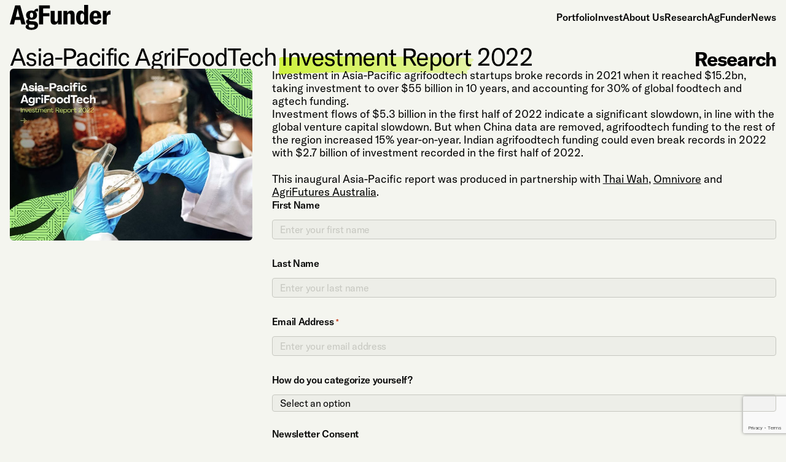

--- FILE ---
content_type: text/html; charset=UTF-8
request_url: https://agfunder.com/research/2022-Asia-pacific-agrifoodtech-investment-report/
body_size: 13984
content:
<!doctype html>
<html lang="en-US" class="frontend-html">
  <head>
  <meta charset="utf-8">
<script type="text/javascript">
/* <![CDATA[ */
var gform;gform||(document.addEventListener("gform_main_scripts_loaded",function(){gform.scriptsLoaded=!0}),document.addEventListener("gform/theme/scripts_loaded",function(){gform.themeScriptsLoaded=!0}),window.addEventListener("DOMContentLoaded",function(){gform.domLoaded=!0}),gform={domLoaded:!1,scriptsLoaded:!1,themeScriptsLoaded:!1,isFormEditor:()=>"function"==typeof InitializeEditor,callIfLoaded:function(o){return!(!gform.domLoaded||!gform.scriptsLoaded||!gform.themeScriptsLoaded&&!gform.isFormEditor()||(gform.isFormEditor()&&console.warn("The use of gform.initializeOnLoaded() is deprecated in the form editor context and will be removed in Gravity Forms 3.1."),o(),0))},initializeOnLoaded:function(o){gform.callIfLoaded(o)||(document.addEventListener("gform_main_scripts_loaded",()=>{gform.scriptsLoaded=!0,gform.callIfLoaded(o)}),document.addEventListener("gform/theme/scripts_loaded",()=>{gform.themeScriptsLoaded=!0,gform.callIfLoaded(o)}),window.addEventListener("DOMContentLoaded",()=>{gform.domLoaded=!0,gform.callIfLoaded(o)}))},hooks:{action:{},filter:{}},addAction:function(o,r,e,t){gform.addHook("action",o,r,e,t)},addFilter:function(o,r,e,t){gform.addHook("filter",o,r,e,t)},doAction:function(o){gform.doHook("action",o,arguments)},applyFilters:function(o){return gform.doHook("filter",o,arguments)},removeAction:function(o,r){gform.removeHook("action",o,r)},removeFilter:function(o,r,e){gform.removeHook("filter",o,r,e)},addHook:function(o,r,e,t,n){null==gform.hooks[o][r]&&(gform.hooks[o][r]=[]);var d=gform.hooks[o][r];null==n&&(n=r+"_"+d.length),gform.hooks[o][r].push({tag:n,callable:e,priority:t=null==t?10:t})},doHook:function(r,o,e){var t;if(e=Array.prototype.slice.call(e,1),null!=gform.hooks[r][o]&&((o=gform.hooks[r][o]).sort(function(o,r){return o.priority-r.priority}),o.forEach(function(o){"function"!=typeof(t=o.callable)&&(t=window[t]),"action"==r?t.apply(null,e):e[0]=t.apply(null,e)})),"filter"==r)return e[0]},removeHook:function(o,r,t,n){var e;null!=gform.hooks[o][r]&&(e=(e=gform.hooks[o][r]).filter(function(o,r,e){return!!(null!=n&&n!=o.tag||null!=t&&t!=o.priority)}),gform.hooks[o][r]=e)}});
/* ]]> */
</script>

  <meta http-equiv="x-ua-compatible" content="ie=edge">
  <meta name="viewport" content="width=device-width, initial-scale=1">
  <meta name='robots' content='index, follow, max-image-preview:large, max-snippet:-1, max-video-preview:-1' />
<script id="cookieyes" type="text/javascript" src="https://cdn-cookieyes.com/client_data/e35a6ba1d1b919738a43d469/script.js"></script>
	<!-- This site is optimized with the Yoast SEO plugin v26.7 - https://yoast.com/wordpress/plugins/seo/ -->
	<title>Asia-Pacific AgriFoodTech Investment Report 2022 - AgFunder</title>
	<link rel="canonical" href="https://agfunder.com/research/2022-asia-pacific-agrifoodtech-investment-report/" />
	<meta property="og:locale" content="en_US" />
	<meta property="og:type" content="article" />
	<meta property="og:title" content="Asia-Pacific AgriFoodTech Investment Report 2022 - AgFunder" />
	<meta property="og:description" content="Investment flows of $5.3 billion in the first half of 2022 indicate a significant slowdown, &hellip;" />
	<meta property="og:url" content="https://agfunder.com/research/2022-asia-pacific-agrifoodtech-investment-report/" />
	<meta property="og:site_name" content="AgFunder" />
	<meta property="article:publisher" content="https://www.facebook.com/pages/AgFundercom/367257356698587" />
	<meta property="article:modified_time" content="2025-01-30T01:37:44+00:00" />
	<meta property="og:image" content="https://agfunder.com/wp-content/uploads/2024/10/Screenshot_2022-10-23_at_16.52.23.jpg" />
	<meta property="og:image:width" content="1260" />
	<meta property="og:image:height" content="894" />
	<meta property="og:image:type" content="image/jpeg" />
	<meta name="twitter:card" content="summary_large_image" />
	<meta name="twitter:site" content="@AgFunder" />
	<script type="application/ld+json" class="yoast-schema-graph">{"@context":"https://schema.org","@graph":[{"@type":"WebPage","@id":"https://agfunder.com/research/2022-asia-pacific-agrifoodtech-investment-report/","url":"https://agfunder.com/research/2022-asia-pacific-agrifoodtech-investment-report/","name":"Asia-Pacific AgriFoodTech Investment Report 2022 - AgFunder","isPartOf":{"@id":"https://agfunder.com/#website"},"primaryImageOfPage":{"@id":"https://agfunder.com/research/2022-asia-pacific-agrifoodtech-investment-report/#primaryimage"},"image":{"@id":"https://agfunder.com/research/2022-asia-pacific-agrifoodtech-investment-report/#primaryimage"},"thumbnailUrl":"https://agfunder.com/wp-content/uploads/2024/10/Screenshot_2022-10-23_at_16.52.23.jpg","datePublished":"2024-10-17T00:37:23+00:00","dateModified":"2025-01-30T01:37:44+00:00","breadcrumb":{"@id":"https://agfunder.com/research/2022-asia-pacific-agrifoodtech-investment-report/#breadcrumb"},"inLanguage":"en-US","potentialAction":[{"@type":"ReadAction","target":["https://agfunder.com/research/2022-asia-pacific-agrifoodtech-investment-report/"]}]},{"@type":"ImageObject","inLanguage":"en-US","@id":"https://agfunder.com/research/2022-asia-pacific-agrifoodtech-investment-report/#primaryimage","url":"https://agfunder.com/wp-content/uploads/2024/10/Screenshot_2022-10-23_at_16.52.23.jpg","contentUrl":"https://agfunder.com/wp-content/uploads/2024/10/Screenshot_2022-10-23_at_16.52.23.jpg","width":1260,"height":894},{"@type":"BreadcrumbList","@id":"https://agfunder.com/research/2022-asia-pacific-agrifoodtech-investment-report/#breadcrumb","itemListElement":[{"@type":"ListItem","position":1,"name":"Home","item":"https://agfunder.com/"},{"@type":"ListItem","position":2,"name":"Asia-Pacific AgriFoodTech Investment Report 2022"}]},{"@type":"WebSite","@id":"https://agfunder.com/#website","url":"https://agfunder.com/","name":"AgFunder","description":"Solving for the limiting factors in food, ag, human, planetary health","publisher":{"@id":"https://agfunder.com/#organization"},"potentialAction":[{"@type":"SearchAction","target":{"@type":"EntryPoint","urlTemplate":"https://agfunder.com/search/{search_term_string}"},"query-input":{"@type":"PropertyValueSpecification","valueRequired":true,"valueName":"search_term_string"}}],"inLanguage":"en-US"},{"@type":"Organization","@id":"https://agfunder.com/#organization","name":"AgFunder","url":"https://agfunder.com/","logo":{"@type":"ImageObject","inLanguage":"en-US","@id":"https://agfunder.com/#/schema/logo/image/","url":"https://agfunder.com/wp-content/uploads/2025/02/cropped-Screenshot-2025-02-10-at-12.17.37.png","contentUrl":"https://agfunder.com/wp-content/uploads/2025/02/cropped-Screenshot-2025-02-10-at-12.17.37.png","width":512,"height":512,"caption":"AgFunder"},"image":{"@id":"https://agfunder.com/#/schema/logo/image/"},"sameAs":["https://www.facebook.com/pages/AgFundercom/367257356698587","https://x.com/AgFunder"]}]}</script>
	<!-- / Yoast SEO plugin. -->


<link rel='dns-prefetch' href='//www.google.com' />
<link rel='dns-prefetch' href='//fonts.googleapis.com' />
<style id='wp-img-auto-sizes-contain-inline-css' type='text/css'>
img:is([sizes=auto i],[sizes^="auto," i]){contain-intrinsic-size:3000px 1500px}
/*# sourceURL=wp-img-auto-sizes-contain-inline-css */
</style>
<link rel="stylesheet" href="https://agfunder.com/wp-includes/css/dist/components/style.min.css?ver=6.9"><link rel="stylesheet" href="https://agfunder.com/wp-includes/css/dist/preferences/style.min.css?ver=6.9"><link rel="stylesheet" href="https://agfunder.com/wp-includes/css/dist/block-editor/style.min.css?ver=6.9"><link rel="stylesheet" href="https://agfunder.com/wp-content/plugins/popup-maker/dist/packages/block-library-style.css?ver=dbea705cfafe089d65f1"><link rel="stylesheet" href="https://agfunder.com/wp-content/plugins/wp-job-manager/assets/dist/css/job-listings.css?ver=598383a28ac5f9f156e4"><link rel="stylesheet" href="https://fonts.googleapis.com/css2?family=Montserrat:ital,wght@0,400;0,700;1,400;1,700&amp;display=swap"><link rel="stylesheet" href="https://agfunder.com/wp-content/themes/agfunder24/dist/styles/main-27eb7d74d0.css?ver=1740504792"><script type="text/javascript">
	!function(){var analytics=window.analytics=window.analytics||[];if(analytics.invoked)window.console&&console.error&&console.error("Segment snippet included twice.");else{analytics.invoked=!0;analytics.methods=["trackSubmit","trackClick","trackLink","trackForm","pageview","identify","group","track","ready","alias","page","once","off","on"];analytics.factory=function(t){return function(){var e=Array.prototype.slice.call(arguments);e.unshift(t);analytics.push(e);return analytics}};for(var t=0;t<analytics.methods.length;t++){var e=analytics.methods[t];analytics[e]=analytics.factory(e)}analytics.load=function(t){var e=document.createElement("script");e.type="text/javascript";e.async=!0;e.src=("https:"===document.location.protocol?"https://":"http://")+"cdn.segment.com/analytics.js/v1/"+t+"/analytics.min.js";var n=document.getElementsByTagName("script")[0];n.parentNode.insertBefore(e,n)};analytics.SNIPPET_VERSION="3.0.0";
		window.analytics.load("8Zk5LB0DBT8zVlonx73C9jy2oDIK4PdX");
	window.analytics.page();
	  }}();
</script>

		<!-- GA Google Analytics @ https://m0n.co/ga -->
		<script async src="https://www.googletagmanager.com/gtag/js?id=G-96NWG9Y9X4"></script>
		<script>
			window.dataLayer = window.dataLayer || [];
			function gtag(){dataLayer.push(arguments);}
			gtag('js', new Date());
			gtag('config', 'G-96NWG9Y9X4');
		</script>

	<meta name="generator" content="Elementor 3.33.3; features: e_font_icon_svg, additional_custom_breakpoints; settings: css_print_method-external, google_font-enabled, font_display-swap">
			<style>
				.e-con.e-parent:nth-of-type(n+4):not(.e-lazyloaded):not(.e-no-lazyload),
				.e-con.e-parent:nth-of-type(n+4):not(.e-lazyloaded):not(.e-no-lazyload) * {
					background-image: none !important;
				}
				@media screen and (max-height: 1024px) {
					.e-con.e-parent:nth-of-type(n+3):not(.e-lazyloaded):not(.e-no-lazyload),
					.e-con.e-parent:nth-of-type(n+3):not(.e-lazyloaded):not(.e-no-lazyload) * {
						background-image: none !important;
					}
				}
				@media screen and (max-height: 640px) {
					.e-con.e-parent:nth-of-type(n+2):not(.e-lazyloaded):not(.e-no-lazyload),
					.e-con.e-parent:nth-of-type(n+2):not(.e-lazyloaded):not(.e-no-lazyload) * {
						background-image: none !important;
					}
				}
			</style>
			<link rel="icon" href="https://agfunder.com/wp-content/uploads/2025/02/cropped-Screenshot-2025-02-10-at-12.17.37-32x32.png" sizes="32x32">
<link rel="icon" href="https://agfunder.com/wp-content/uploads/2025/02/cropped-Screenshot-2025-02-10-at-12.17.37-192x192.png" sizes="192x192">
<link rel="apple-touch-icon" href="https://agfunder.com/wp-content/uploads/2025/02/cropped-Screenshot-2025-02-10-at-12.17.37-180x180.png">
<meta name="msapplication-TileImage" content="https://agfunder.com/wp-content/uploads/2025/02/cropped-Screenshot-2025-02-10-at-12.17.37-270x270.png">
		<style type="text/css" id="wp-custom-css">
			/* Black background events section */
.section-events-black {
  background-color: #000;
  color: #fff;
}

/* Make sure text is white inside */
.section-events-black h1,
.section-events-black h2,
.section-events-black h3,
.section-events-black h4,
.section-events-black h5,
.section-events-black p {
  color: #fff;
}

/* Optional: adjust padding */
.section-events-black.page-section {
  padding: 60px 0;
}

/* Make homepage intro title + bottom text sit close together */
.section-homepage-intro,
.section-homepage-intro--tight {
  text-align: center;
}

/* Remove extra space below the H1 */
.section-homepage-intro .section-title h1,
.section-homepage-intro--tight .section-title h1 {
  margin-bottom: 0.3rem; /* tighten this up */
}

/* Remove extra space above the bottom text */
.section-homepage-intro .bottom-text,
.section-homepage-intro--tight .bottom-text {
  margin-top: 0;
}

/* Also kill the default top margin on the H4 itself */
.section-homepage-intro .bottom-text h4,
.section-homepage-intro--tight .bottom-text h4 {
  margin-top: 0;
  max-width: 720px;           /* optional: keep it in a nice width */
  margin-left: auto;
  margin-right: auto;
}

.hr-grey {
  border: 0;
  border-top: 1px solid #d4d4d4; /* light grey */
  margin: 20px 0;                /* spacing above/below – optional */
}

/* ================================
   HERO COLLAGE + CTA SECTION
   ================================ */

.hero-collage-cta {
  background: #f7f8f2;
  padding: 90px 20px 110px;
}

.hero-collage-cta-inner {
  max-width: 1200px;
  margin: 0 auto;
  text-align: center;
}

/* Desktop Top + bottom image rows */
.hero-collage-cta-row {
  display: flex;
  justify-content: space-between;
  align-items: center;
  gap: 24px;
}

.hero-collage-cta-row.top {
  margin-bottom: 60px;
}

.hero-collage-cta-row.bottom {
  margin-top: 60px;
}

.hero-collage-cta-item {
  flex: 0 0 auto;
}

.hero-collage-cta-item img {
  display: block;
  max-width: 240px;
  width: 100%;
  height: auto;
}

/* Center content */
.hero-collage-cta-headline {
  font-size: 72px;
  line-height: 1.05;
  font-weight: 700;
  margin: 0 0 20px;
}

.hero-collage-cta-subtitle {
  font-size: 32px;
  line-height: 1.3;
  font-weight: 500;
  margin: 0 0 32px;
}

/* Button itself */
.hero-collage-cta-btn {
   background: #caf22a;
  color: #000;
	padding-left: 15px;
	padding-right: 15px;
	padding-top: 13px;
  padding-bottom: 15px;
}



.hero-collage-cta-btn:hover,
.hero-collage-cta-btn:focus,
.hero-collage-cta-btn:active {
  background: #000;
  color: #fff;
}

/* --------------------------------
   Mobile collage (hidden on desktop)
   -------------------------------- */
.hero-collage-cta-mobile-collage {
  display: none;
}

.hero-collage-cta-mc-grid {
  display: grid;
  grid-template-columns: 1fr 1fr 1fr;
  grid-auto-rows: 78px;
  gap: 10px;
  max-width: 360px;
  margin: 0 auto 28px;
}

.hero-collage-cta-mc-grid .mc-item {
  border-radius: 4px;
  overflow: hidden;
}

.hero-collage-cta-mc-grid img {
  width: 100%;
  height: 100%;
  object-fit: cover;
  display: block;
}

/* Grid placement to mimic the mockup */
.hero-collage-cta-mc-grid .mc-a { grid-column: 1 / 2; grid-row: 1 / 3; } /* tall left */
.hero-collage-cta-mc-grid .mc-b { grid-column: 2 / 3; grid-row: 1 / 2; } /* small top-mid */
.hero-collage-cta-mc-grid .mc-c { grid-column: 3 / 4; grid-row: 1 / 3; } /* tall right */
.hero-collage-cta-mc-grid .mc-d { grid-column: 1 / 2; grid-row: 3 / 4; } /* small bottom-left */
.hero-collage-cta-mc-grid .mc-e { grid-column: 2 / 4; grid-row: 2 / 4; } /* big center */

/* Responsive tweaks */
@media (max-width: 1024px) {
  .hero-collage-cta-headline {
    font-size: 48px;
  }
  .hero-collage-cta-subtitle {
    font-size: 24px;
  }
}

@media (max-width: 768px) {
  /* Hide desktop rows on mobile */
  .hero-collage-cta-row.top,
  .hero-collage-cta-row.bottom {
    display: none;

}

  /* Show mobile collage */
  .hero-collage-cta-mobile-collage {
    display: block;
  }

  /* Improve spacing */
  .hero-collage-cta {
    padding: 56px 18px 70px;
  }

  /* Mobile typography */
  .hero-collage-cta-headline {
    font-size: 38px;
    line-height: 1.1;
    margin-bottom: 14px;
  }

  .hero-collage-cta-subtitle {
    font-size: 18px;
    line-height: 1.5;
    margin-bottom: 22px;
  }

  /* CTA = full-ish width, finger friendly */
  .hero-collage-cta-btn {
    width: min(420px, 100%);
    padding: 14px 18px;
    font-size: 13px;
  }
}

@media (max-width: 768px) {

  .hero-collage-cta-headline {
    font-size: 36px;
    line-height: 1.15;
  }

  .hero-collage-cta-headline .hero-break {
    display: block; /* forces line break after AgF */
  }

}

/* Extra-small phones */
@media (max-width: 360px) {
  .hero-collage-cta-headline {
    font-size: 32px;
  }
}


/* ===================================
   REPORTS 2-COLUMN (ACF Two Columns)
   =================================== */

.page-section.reports-two-column {
  background: #f7f8f2; /* light off-white */
  padding: 80px 0;
}

.page-section.reports-two-column .text-wrapper {
  padding: 0;
  height: 100%;
}

/* cards inside each column */
.page-section.reports-two-column .report-card {
  background: #fff;
  padding: 24px;
  box-sizing: border-box;
  height: 100%;
}

/* main images */
.page-section.reports-two-column .report-main-image {
  margin-bottom: 16px;
}

.page-section.reports-two-column .report-main-image img {
  width: 100%;
  height: auto;
  display: block;
}

/* category label */
.page-section.reports-two-column .report-category {
  font-size: 11px;
  font-weight: 700;
  letter-spacing: 0.08em;
  text-transform: uppercase;
  color: #999;
  margin-top: 8px;
  margin-bottom: 8px;
}

/* title + body */
.page-section.reports-two-column .report-title {
  font-size: 20px;
  font-weight: 700;
  margin: 0 0 10px;
}

.page-section.reports-two-column .report-body {
  font-size: 14px;
  line-height: 1.6;
  margin: 0;
}

/* responsive */
@media (max-width: 900px) {
  .page-section.reports-two-column .col-md-6 {
    margin-bottom: 30px;
  }
}

/* =========================================
   Reduce bottom spacing on mobile only
   Articles – Investor Circle section
   ========================================= */

@media (max-width: 768px) {

  #articles-investor-circle .right-column .text-wrapper {
    margin-bottom: 0 !important;
    padding-bottom: 0 !important;
  }

  /* If the column itself has spacing */
	
	#articles-investor-circle .right-column h5 {
    margin-bottom: 0.5rem;
  }

}
		</style>
		</head>
  <body class="wp-singular research-template-default single single-research postid-1324 wp-theme-agfunder24 frontend-body page-2022-asia-pacific-agrifoodtech-investment-report agfunder 2022-asia-pacific-agrifoodtech-investment-report elementor-default elementor-kit-2904">
    <div id="page" class="frontend">
      <!--[if IE]>
        <div class="alert alert-warning">
          You are using an <strong>outdated</strong> browser. Please <a href="http://browsehappy.com/">upgrade your browser</a> to improve your experience.        </div>
      <![endif]-->
      <div id="header">
  <div class="container frontend navbar navbar-expand-md navbar-light">
    <div id="logo">
            <a href="https://agfunder.com" style="width: 164px;">
              <img src="https://agfunder.com/wp-content/uploads/2024/10/logo.svg" width="164" height="41" alt="AgFunder logo" class="img-fluid">
            </a>
    </div><!-- #logo -->

    <button class="navbar-toggler" type="button" data-bs-toggle="collapse" data-bs-target="#navigation" aria-expanded="false" aria-label="Toggle navigation">
      <div class="bars">
        <span></span>
        <span></span>
        <span></span>
      </div>
      <span class="sr-only">Menu</span>
    </button>

    <nav id="navigation" class="collapse navbar-collapse">
      <ul id="menu-main-menu" class="menu"><li class="menu-item menu-portfolio"><a href="https://agfunder.com/portfolio/">Portfolio</a></li>
<li class="menu-item menu-invest"><a href="https://agfunder.com/invest/">Invest</a></li>
<li class="menu-item menu-about-us"><a href="https://agfunder.com/about-us/">About Us</a></li>
<li class="menu-item menu-research"><a href="https://agfunder.com/research/">Research</a></li>
<li class="menu-item menu-agfundernews"><a href="http://agfundernews.com">AgFunderNews</a></li>
</ul>    </nav>
  </div>
</div><!-- #header -->      
      <section class="page-section frontend section-internal-page-intro text-block-large">
  <div class="container">
    <div class="intro-wrapper wow fadeIn">
      <div class="text-wrapper">
        <h3>Asia-Pacific AgriFoodTech <span class="highlight-text-wrapper "><span class="highlight-text">Investment Report</span></span> 2022</h3>
      </div>

      <div class="title-wrapper">
        <h1 class="h4"><strong>Research</strong></h1>
      </div>
    </div>
  </div>
</section><!-- .section-text-block -->

<article class="research-detail wow fadeIn">
  <div class="container">
    <div class="row justify-content-between">
            <div class="col-md-4 image-column">
        <div class="image-wrapper">
          <img fetchpriority="high" width="768" height="545" src="https://agfunder.com/wp-content/uploads/2024/10/Screenshot_2022-10-23_at_16.52.23-768x545.jpg" class="img-fluid wp-post-image" alt="" decoding="async" srcset="https://agfunder.com/wp-content/uploads/2024/10/Screenshot_2022-10-23_at_16.52.23-768x545.jpg 768w, https://agfunder.com/wp-content/uploads/2024/10/Screenshot_2022-10-23_at_16.52.23-300x213.jpg 300w, https://agfunder.com/wp-content/uploads/2024/10/Screenshot_2022-10-23_at_16.52.23-1024x727.jpg 1024w, https://agfunder.com/wp-content/uploads/2024/10/Screenshot_2022-10-23_at_16.52.23.jpg 1260w" sizes="(max-width: 768px) 100vw, 768px">        </div>
      </div>
      
      <div class="col-md-8 col-xl-7 text-column">
        <div class="text-wrapper">
                    <div class="intro-text">
            <p>Investment in Asia-Pacific agrifoodtech startups broke records in 2021 when it reached $15.2bn, taking investment to over $55 billion in 10 years, and accounting for 30% of global foodtech and agtech funding.</p>
          </div>
                    <div class="main-text">
            <p>Investment flows of $5.3 billion in the first half of 2022 indicate a significant slowdown, in line with the global venture capital slowdown. But when China data are removed, agrifoodtech funding to the rest of the region increased 15% year-on-year. Indian agrifoodtech funding could even break records in 2022 with $2.7 billion of investment recorded in the first half of 2022.</p>
<p>This inaugural Asia-Pacific report was produced in partnership with <a href="https://www.thaiwah.com/en/home">Thai Wah</a>, <a href="https://www.omnivore.vc/">Omnivore</a> and<a href="https://www.agrifutures.com.au/"> AgriFutures Australia</a>.</p>
          </div>

                    <div class="research-form">
                          
                <div class='gf_browser_unknown gform_wrapper gravity-theme gform-theme--no-framework' data-form-theme='gravity-theme' data-form-index='0' id='gform_wrapper_1' ><div id='gf_1' class='gform_anchor' tabindex='-1'></div>
                        <div class='gform_heading'>
							<p class='gform_required_legend'>&quot;<span class="gfield_required gfield_required_asterisk">*</span>&quot; indicates required fields</p>
                        </div><form method='post' enctype='multipart/form-data' target='gform_ajax_frame_1' id='gform_1'  action='/research/2022-Asia-pacific-agrifoodtech-investment-report/#gf_1' data-formid='1' novalidate><div class='gf_invisible ginput_recaptchav3' data-sitekey='6LdPVMwUAAAAADu8w4wMVElu1NYqtTDymhdbA-67' data-tabindex='0'><input id="input_2d7a60f2b919364ce096d6d4aeca9888" class="gfield_recaptcha_response" type="hidden" name="input_2d7a60f2b919364ce096d6d4aeca9888" value=""/></div> 
 <input type='hidden' class='gforms-pum' value='{"closepopup":false,"closedelay":0,"openpopup":false,"openpopup_id":0}' />
                        <div class='gform-body gform_body'><div id='gform_fields_1' class='gform_fields top_label form_sublabel_below description_above validation_below'><div id="field_1_1" class="gfield gfield--type-text gfield--input-type-text field_sublabel_below gfield--no-description field_description_above field_validation_below gfield_visibility_visible"  ><label class='gfield_label gform-field-label' for='input_1_1'>First Name</label><div class='ginput_container ginput_container_text'><input name='input_1' id='input_1_1' type='text' value='' class='large'    placeholder='Enter your first name'  aria-invalid="false"   /></div></div><div id="field_1_3" class="gfield gfield--type-text gfield--input-type-text field_sublabel_below gfield--no-description field_description_above field_validation_below gfield_visibility_visible"  ><label class='gfield_label gform-field-label' for='input_1_3'>Last Name</label><div class='ginput_container ginput_container_text'><input name='input_3' id='input_1_3' type='text' value='' class='large'    placeholder='Enter your last name'  aria-invalid="false"   /></div></div><div id="field_1_4" class="gfield gfield--type-email gfield--input-type-email gfield--width-full gfield_contains_required field_sublabel_below gfield--no-description field_description_above field_validation_below gfield_visibility_visible"  ><label class='gfield_label gform-field-label' for='input_1_4'>Email Address<span class="gfield_required"><span class="gfield_required gfield_required_asterisk">*</span></span></label><div class='ginput_container ginput_container_email'>
                            <input name='input_4' id='input_1_4' type='email' value='' class='large'   placeholder='Enter your email address' aria-required="true" aria-invalid="false"  />
                        </div></div><div id="field_1_5" class="gfield gfield--type-select gfield--input-type-select field_sublabel_below gfield--no-description field_description_above field_validation_below gfield_visibility_visible"  ><label class='gfield_label gform-field-label' for='input_1_5'>How do you categorize yourself?</label><div class='ginput_container ginput_container_select'><select name='input_5' id='input_1_5' class='large gfield_select'     aria-invalid="false" ><option value='' selected='selected' class='gf_placeholder'>Select an option</option><option value='Entrepreneur' >Entrepreneur</option><option value='Accredited Investor' >Accredited Investor</option><option value='Institutional Investor' >Institutional Investor</option><option value='Media' >Media</option><option value='Other' >Other</option></select></div></div><fieldset id="field_1_6" class="gfield gfield--type-consent gfield--type-choice gfield--input-type-consent field_sublabel_below gfield--no-description field_description_above field_validation_below gfield_visibility_visible"  ><legend class='gfield_label gform-field-label gfield_label_before_complex' >Newsletter Consent</legend><div class='ginput_container ginput_container_consent'><input name='input_6.1' id='input_1_6_1' type='checkbox' value='1'    aria-invalid="false"   /> <label class="gform-field-label gform-field-label--type-inline gfield_consent_label" for='input_1_6_1' >Yes! I want the weekly newsletter, new reports and announcements.</label><input type='hidden' name='input_6.2' value='Yes! I want the weekly newsletter, new reports and announcements.' class='gform_hidden' /><input type='hidden' name='input_6.3' value='1' class='gform_hidden' /></div></fieldset><div id="field_1_7" class="gfield gfield--type-hidden gfield--input-type-hidden gfield--width-full gform_hidden field_sublabel_below gfield--no-description field_description_above field_validation_below gfield_visibility_visible"  ><div class='ginput_container ginput_container_text'><input name='input_7' id='input_1_7' type='hidden' class='gform_hidden'  aria-invalid="false" value='Asia-Pacific AgriFoodTech Investment Report 2022' /></div></div><div id="field_1_8" class="gfield gfield--type-hidden gfield--input-type-hidden gfield--width-full gform_hidden field_sublabel_below gfield--no-description field_description_above field_validation_below gfield_visibility_visible"  ><div class='ginput_container ginput_container_text'><input name='input_8' id='input_1_8' type='hidden' class='gform_hidden'  aria-invalid="false" value='https://research.agfunder.com/2022-asia-pacific-agrifoodtech-investment-report-b13654784a88437eabe74320d06a935d.pdf' /></div></div></div></div>
        <div class='gform-footer gform_footer top_label'> <button type="submit" id="gform_submit_button_1" class="gform_button button" onclick="gform.submission.handleButtonClick(this);" data-submission-type="submit">Get Report</button> <input type='hidden' name='gform_ajax' value='form_id=1&amp;title=&amp;description=&amp;tabindex=0&amp;theme=gravity-theme&amp;styles=[]&amp;hash=731d2694118f2d6a4ebd817815e0dc6c' />
            <input type='hidden' class='gform_hidden' name='gform_submission_method' data-js='gform_submission_method_1' value='iframe' />
            <input type='hidden' class='gform_hidden' name='gform_theme' data-js='gform_theme_1' id='gform_theme_1' value='gravity-theme' />
            <input type='hidden' class='gform_hidden' name='gform_style_settings' data-js='gform_style_settings_1' id='gform_style_settings_1' value='[]' />
            <input type='hidden' class='gform_hidden' name='is_submit_1' value='1' />
            <input type='hidden' class='gform_hidden' name='gform_submit' value='1' />
            
            <input type='hidden' class='gform_hidden' name='gform_unique_id' value='' />
            <input type='hidden' class='gform_hidden' name='state_1' value='[base64]' />
            <input type='hidden' autocomplete='off' class='gform_hidden' name='gform_target_page_number_1' id='gform_target_page_number_1' value='0' />
            <input type='hidden' autocomplete='off' class='gform_hidden' name='gform_source_page_number_1' id='gform_source_page_number_1' value='1' />
            <input type='hidden' name='gform_field_values' value='research_name=Asia-Pacific+AgriFoodTech+Investment+Report+2022&amp;research_report=https%3A%2F%2Fresearch.agfunder.com%2F2022-asia-pacific-agrifoodtech-investment-report-b13654784a88437eabe74320d06a935d.pdf' />
            
        </div>
                        </form>
                        </div>
		                <iframe style='display:none;width:0px;height:0px;' src='about:blank' name='gform_ajax_frame_1' id='gform_ajax_frame_1' title='This iframe contains the logic required to handle Ajax powered Gravity Forms.'></iframe>
		                <script type="text/javascript">
/* <![CDATA[ */
 gform.initializeOnLoaded( function() {gformInitSpinner( 1, 'https://agfunder.com/wp-content/plugins/gravityforms/images/spinner.svg', true );jQuery('#gform_ajax_frame_1').on('load',function(){var contents = jQuery(this).contents().find('*').html();var is_postback = contents.indexOf('GF_AJAX_POSTBACK') >= 0;if(!is_postback){return;}var form_content = jQuery(this).contents().find('#gform_wrapper_1');var is_confirmation = jQuery(this).contents().find('#gform_confirmation_wrapper_1').length > 0;var is_redirect = contents.indexOf('gformRedirect(){') >= 0;var is_form = form_content.length > 0 && ! is_redirect && ! is_confirmation;var mt = parseInt(jQuery('html').css('margin-top'), 10) + parseInt(jQuery('body').css('margin-top'), 10) + 100;if(is_form){jQuery('#gform_wrapper_1').html(form_content.html());if(form_content.hasClass('gform_validation_error')){jQuery('#gform_wrapper_1').addClass('gform_validation_error');} else {jQuery('#gform_wrapper_1').removeClass('gform_validation_error');}setTimeout( function() { /* delay the scroll by 50 milliseconds to fix a bug in chrome */ jQuery(document).scrollTop(jQuery('#gform_wrapper_1').offset().top - mt); }, 50 );if(window['gformInitDatepicker']) {gformInitDatepicker();}if(window['gformInitPriceFields']) {gformInitPriceFields();}var current_page = jQuery('#gform_source_page_number_1').val();gformInitSpinner( 1, 'https://agfunder.com/wp-content/plugins/gravityforms/images/spinner.svg', true );jQuery(document).trigger('gform_page_loaded', [1, current_page]);window['gf_submitting_1'] = false;}else if(!is_redirect){var confirmation_content = jQuery(this).contents().find('.GF_AJAX_POSTBACK').html();if(!confirmation_content){confirmation_content = contents;}jQuery('#gform_wrapper_1').replaceWith(confirmation_content);jQuery(document).scrollTop(jQuery('#gf_1').offset().top - mt);jQuery(document).trigger('gform_confirmation_loaded', [1]);window['gf_submitting_1'] = false;wp.a11y.speak(jQuery('#gform_confirmation_message_1').text());}else{jQuery('#gform_1').append(contents);if(window['gformRedirect']) {gformRedirect();}}jQuery(document).trigger("gform_pre_post_render", [{ formId: "1", currentPage: "current_page", abort: function() { this.preventDefault(); } }]);        if (event && event.defaultPrevented) {                return;        }        const gformWrapperDiv = document.getElementById( "gform_wrapper_1" );        if ( gformWrapperDiv ) {            const visibilitySpan = document.createElement( "span" );            visibilitySpan.id = "gform_visibility_test_1";            gformWrapperDiv.insertAdjacentElement( "afterend", visibilitySpan );        }        const visibilityTestDiv = document.getElementById( "gform_visibility_test_1" );        let postRenderFired = false;        function triggerPostRender() {            if ( postRenderFired ) {                return;            }            postRenderFired = true;            gform.core.triggerPostRenderEvents( 1, current_page );            if ( visibilityTestDiv ) {                visibilityTestDiv.parentNode.removeChild( visibilityTestDiv );            }        }        function debounce( func, wait, immediate ) {            var timeout;            return function() {                var context = this, args = arguments;                var later = function() {                    timeout = null;                    if ( !immediate ) func.apply( context, args );                };                var callNow = immediate && !timeout;                clearTimeout( timeout );                timeout = setTimeout( later, wait );                if ( callNow ) func.apply( context, args );            };        }        const debouncedTriggerPostRender = debounce( function() {            triggerPostRender();        }, 200 );        if ( visibilityTestDiv && visibilityTestDiv.offsetParent === null ) {            const observer = new MutationObserver( ( mutations ) => {                mutations.forEach( ( mutation ) => {                    if ( mutation.type === 'attributes' && visibilityTestDiv.offsetParent !== null ) {                        debouncedTriggerPostRender();                        observer.disconnect();                    }                });            });            observer.observe( document.body, {                attributes: true,                childList: false,                subtree: true,                attributeFilter: [ 'style', 'class' ],            });        } else {            triggerPostRender();        }    } );} ); 
/* ]]> */
</script>
                      </div>
                  </div>
      </div>
    </div>
  </div>
</article>      
      
<div id="footer-cta">
  <div class="container frontend wow fadeIn">
    <div id="footer-cta-wrapper">
      <div class="left-column">
        <div class="text-wrapper"><h3><strong>Feel free not to <span class="highlight-text-wrapper "><span class="highlight-text">subscribe</span></span> and experience FOMO on steroids.</strong></h3>
</div>
      </div>
      <div class="right-column">
        <div class="text-wrapper"><p>Subscribe to our must-read agrifoodtech newsletter. Get free access to our research. Be prepared to be provoked. Sign up for our newsletters and alerts.</p>

                <div class='gf_browser_unknown gform_wrapper gravity-theme gform-theme--no-framework newsletter-inline-form_wrapper' data-form-theme='gravity-theme' data-form-index='0' id='gform_wrapper_5' ><div id='gf_5' class='gform_anchor' tabindex='-1'></div>
                        <div class='gform_heading'>
							<p class='gform_required_legend'>&quot;<span class="gfield_required gfield_required_asterisk">*</span>&quot; indicates required fields</p>
                        </div><form method='post' enctype='multipart/form-data' target='gform_ajax_frame_5' id='gform_5' class='newsletter-inline-form' action='/research/2022-Asia-pacific-agrifoodtech-investment-report/#gf_5' data-formid='5' novalidate><div class='gf_invisible ginput_recaptchav3' data-sitekey='6LdPVMwUAAAAADu8w4wMVElu1NYqtTDymhdbA-67' data-tabindex='0'><input id="input_0ccb4d249aa69678abf7b34cbc036139" class="gfield_recaptcha_response" type="hidden" name="input_0ccb4d249aa69678abf7b34cbc036139" value=""/></div> 
 <input type='hidden' class='gforms-pum' value='{"closepopup":false,"closedelay":0,"openpopup":false,"openpopup_id":0}' />
                        <div class='gform-body gform_body'><div id='gform_fields_5' class='gform_fields top_label form_sublabel_below description_below validation_below'><div id="field_5_2" class="gfield gfield--type-honeypot gform_validation_container field_sublabel_below gfield--has-description field_description_below field_validation_below gfield_visibility_visible"  ><label class='gfield_label gform-field-label' for='input_5_2'>Instagram</label><div class='ginput_container'><input name='input_2' id='input_5_2' type='text' value='' autocomplete='new-password'/></div><div class='gfield_description' id='gfield_description_5_2'>This field is for validation purposes and should be left unchanged.</div></div><div id="field_5_1" class="gfield gfield--type-email gfield--input-type-email gfield_contains_required field_sublabel_below gfield--no-description field_description_below hidden_label field_validation_below gfield_visibility_visible"  ><label class='gfield_label gform-field-label' for='input_5_1'>Email<span class="gfield_required"><span class="gfield_required gfield_required_asterisk">*</span></span></label><div class='ginput_container ginput_container_email'>
                            <input name='input_1' id='input_5_1' type='email' value='' class='large'   placeholder='Enter your email' aria-required="true" aria-invalid="false"  />
                        </div></div></div></div>
        <div class='gform-footer gform_footer top_label'> <button type="submit" id="gform_submit_button_5" class="gform_button button" onclick="gform.submission.handleButtonClick(this);" data-submission-type="submit">Sign Up</button> <input type='hidden' name='gform_ajax' value='form_id=5&amp;title=&amp;description=&amp;tabindex=0&amp;theme=gravity-theme&amp;styles=[]&amp;hash=f20acab7947d0121ada27d305024c4b6' /><input type='hidden' class='gform_hidden' name='gform_submission_speeds' value='{&quot;pages&quot;:[]}' />
            <input type='hidden' class='gform_hidden' name='gform_submission_method' data-js='gform_submission_method_5' value='iframe' />
            <input type='hidden' class='gform_hidden' name='gform_theme' data-js='gform_theme_5' id='gform_theme_5' value='gravity-theme' />
            <input type='hidden' class='gform_hidden' name='gform_style_settings' data-js='gform_style_settings_5' id='gform_style_settings_5' value='[]' />
            <input type='hidden' class='gform_hidden' name='is_submit_5' value='1' />
            <input type='hidden' class='gform_hidden' name='gform_submit' value='5' />
            
            <input type='hidden' class='gform_hidden' name='gform_unique_id' value='' />
            <input type='hidden' class='gform_hidden' name='state_5' value='WyJbXSIsIjNlNDljNjIzZDdlY2NjMWEzODExYWM1YzhjZTBlZjdmIl0=' />
            <input type='hidden' autocomplete='off' class='gform_hidden' name='gform_target_page_number_5' id='gform_target_page_number_5' value='0' />
            <input type='hidden' autocomplete='off' class='gform_hidden' name='gform_source_page_number_5' id='gform_source_page_number_5' value='1' />
            <input type='hidden' name='gform_field_values' value='' />
            
        </div>
                        </form>
                        </div>
		                <iframe style='display:none;width:0px;height:0px;' src='about:blank' name='gform_ajax_frame_5' id='gform_ajax_frame_5' title='This iframe contains the logic required to handle Ajax powered Gravity Forms.'></iframe>
		                <script type="text/javascript">
/* <![CDATA[ */
 gform.initializeOnLoaded( function() {gformInitSpinner( 5, 'https://agfunder.com/wp-content/plugins/gravityforms/images/spinner.svg', true );jQuery('#gform_ajax_frame_5').on('load',function(){var contents = jQuery(this).contents().find('*').html();var is_postback = contents.indexOf('GF_AJAX_POSTBACK') >= 0;if(!is_postback){return;}var form_content = jQuery(this).contents().find('#gform_wrapper_5');var is_confirmation = jQuery(this).contents().find('#gform_confirmation_wrapper_5').length > 0;var is_redirect = contents.indexOf('gformRedirect(){') >= 0;var is_form = form_content.length > 0 && ! is_redirect && ! is_confirmation;var mt = parseInt(jQuery('html').css('margin-top'), 10) + parseInt(jQuery('body').css('margin-top'), 10) + 100;if(is_form){jQuery('#gform_wrapper_5').html(form_content.html());if(form_content.hasClass('gform_validation_error')){jQuery('#gform_wrapper_5').addClass('gform_validation_error');} else {jQuery('#gform_wrapper_5').removeClass('gform_validation_error');}setTimeout( function() { /* delay the scroll by 50 milliseconds to fix a bug in chrome */ jQuery(document).scrollTop(jQuery('#gform_wrapper_5').offset().top - mt); }, 50 );if(window['gformInitDatepicker']) {gformInitDatepicker();}if(window['gformInitPriceFields']) {gformInitPriceFields();}var current_page = jQuery('#gform_source_page_number_5').val();gformInitSpinner( 5, 'https://agfunder.com/wp-content/plugins/gravityforms/images/spinner.svg', true );jQuery(document).trigger('gform_page_loaded', [5, current_page]);window['gf_submitting_5'] = false;}else if(!is_redirect){var confirmation_content = jQuery(this).contents().find('.GF_AJAX_POSTBACK').html();if(!confirmation_content){confirmation_content = contents;}jQuery('#gform_wrapper_5').replaceWith(confirmation_content);jQuery(document).scrollTop(jQuery('#gf_5').offset().top - mt);jQuery(document).trigger('gform_confirmation_loaded', [5]);window['gf_submitting_5'] = false;wp.a11y.speak(jQuery('#gform_confirmation_message_5').text());}else{jQuery('#gform_5').append(contents);if(window['gformRedirect']) {gformRedirect();}}jQuery(document).trigger("gform_pre_post_render", [{ formId: "5", currentPage: "current_page", abort: function() { this.preventDefault(); } }]);        if (event && event.defaultPrevented) {                return;        }        const gformWrapperDiv = document.getElementById( "gform_wrapper_5" );        if ( gformWrapperDiv ) {            const visibilitySpan = document.createElement( "span" );            visibilitySpan.id = "gform_visibility_test_5";            gformWrapperDiv.insertAdjacentElement( "afterend", visibilitySpan );        }        const visibilityTestDiv = document.getElementById( "gform_visibility_test_5" );        let postRenderFired = false;        function triggerPostRender() {            if ( postRenderFired ) {                return;            }            postRenderFired = true;            gform.core.triggerPostRenderEvents( 5, current_page );            if ( visibilityTestDiv ) {                visibilityTestDiv.parentNode.removeChild( visibilityTestDiv );            }        }        function debounce( func, wait, immediate ) {            var timeout;            return function() {                var context = this, args = arguments;                var later = function() {                    timeout = null;                    if ( !immediate ) func.apply( context, args );                };                var callNow = immediate && !timeout;                clearTimeout( timeout );                timeout = setTimeout( later, wait );                if ( callNow ) func.apply( context, args );            };        }        const debouncedTriggerPostRender = debounce( function() {            triggerPostRender();        }, 200 );        if ( visibilityTestDiv && visibilityTestDiv.offsetParent === null ) {            const observer = new MutationObserver( ( mutations ) => {                mutations.forEach( ( mutation ) => {                    if ( mutation.type === 'attributes' && visibilityTestDiv.offsetParent !== null ) {                        debouncedTriggerPostRender();                        observer.disconnect();                    }                });            });            observer.observe( document.body, {                attributes: true,                childList: false,                subtree: true,                attributeFilter: [ 'style', 'class' ],            });        } else {            triggerPostRender();        }    } );} ); 
/* ]]&gt; */
</script>

<p class="small-text">By clicking Sign Up you&#8217;re confirming that you agree with our <a href="https://agfunder.com/terms-of-use/">Terms and Conditions.</a></p>
</div>
      </div>
    </div>
  </div>
</div><!-- #footer-cta -->

<div id="scrolling-marquee" class="frontend">
  <div id="scrolling-marquee-inner">
        <div class="item-text">UNLOCKING LIMITING FACTORS</div>
        <div class="item-text">UNLOCKING LIMITING FACTORS</div>
        <div class="item-text">UNLOCKING LIMITING FACTORS</div>
      </div>
</div>

<footer id="footer">
  <div class="container frontend wow fadeIn">
    <div class="footer-top">
      <div class="row">
        <div class="footer-text-column col-lg-5">
          <div class="text-wrapper">
            <p><a href="https://agfunder.com/"><img decoding="async" class="alignnone size-full wp-image-100" src="https://agfunder.com/wp-content/uploads/2024/09/footer-logo.svg" alt="AgFunder footer logo" /></a></p>
<p>Feel free not to <span class="highlight-text-wrapper "><span class="highlight-text">subscribe</span></span> and experience FOMO on steroids.</p>
<p>Subscribe to our must-read weekly agrifoodtech newsletter. Get free access to our research. Be prepared to be provoked.</p>

                <div class='gf_browser_unknown gform_wrapper gravity-theme gform-theme--no-framework newsletter-inline-form_wrapper' data-form-theme='gravity-theme' data-form-index='0' id='gform_wrapper_6' ><div id='gf_6' class='gform_anchor' tabindex='-1'></div>
                        <div class='gform_heading'>
							<p class='gform_required_legend'>&quot;<span class="gfield_required gfield_required_asterisk">*</span>&quot; indicates required fields</p>
                        </div><form method='post' enctype='multipart/form-data' target='gform_ajax_frame_6' id='gform_6' class='newsletter-inline-form' action='/research/2022-Asia-pacific-agrifoodtech-investment-report/#gf_6' data-formid='6' novalidate><div class='gf_invisible ginput_recaptchav3' data-sitekey='6LdPVMwUAAAAADu8w4wMVElu1NYqtTDymhdbA-67' data-tabindex='0'><input id="input_e5e3b1f4b28fc34530a842900157c22e" class="gfield_recaptcha_response" type="hidden" name="input_e5e3b1f4b28fc34530a842900157c22e" value=""/></div> 
 <input type='hidden' class='gforms-pum' value='{"closepopup":false,"closedelay":0,"openpopup":false,"openpopup_id":0}' />
                        <div class='gform-body gform_body'><div id='gform_fields_6' class='gform_fields top_label form_sublabel_below description_below validation_below'><div id="field_6_2" class="gfield gfield--type-honeypot gform_validation_container field_sublabel_below gfield--has-description field_description_below field_validation_below gfield_visibility_visible"  ><label class='gfield_label gform-field-label' for='input_6_2'>Company</label><div class='ginput_container'><input name='input_2' id='input_6_2' type='text' value='' autocomplete='new-password'/></div><div class='gfield_description' id='gfield_description_6_2'>This field is for validation purposes and should be left unchanged.</div></div><div id="field_6_1" class="gfield gfield--type-email gfield--input-type-email gfield_contains_required field_sublabel_below gfield--no-description field_description_below hidden_label field_validation_below gfield_visibility_visible"  ><label class='gfield_label gform-field-label' for='input_6_1'>Email<span class="gfield_required"><span class="gfield_required gfield_required_asterisk">*</span></span></label><div class='ginput_container ginput_container_email'>
                            <input name='input_1' id='input_6_1' type='email' value='' class='large'   placeholder='Enter your email' aria-required="true" aria-invalid="false"  />
                        </div></div></div></div>
        <div class='gform-footer gform_footer top_label'> <button type="submit" id="gform_submit_button_6" class="gform_button button" onclick="gform.submission.handleButtonClick(this);" data-submission-type="submit">Subscribe</button> <input type='hidden' name='gform_ajax' value='form_id=6&amp;title=&amp;description=&amp;tabindex=0&amp;theme=gravity-theme&amp;styles=[]&amp;hash=b153e8b7c6b2d9e53720f2b0aec30f86' /><input type='hidden' class='gform_hidden' name='gform_submission_speeds' value='{&quot;pages&quot;:[]}' />
            <input type='hidden' class='gform_hidden' name='gform_submission_method' data-js='gform_submission_method_6' value='iframe' />
            <input type='hidden' class='gform_hidden' name='gform_theme' data-js='gform_theme_6' id='gform_theme_6' value='gravity-theme' />
            <input type='hidden' class='gform_hidden' name='gform_style_settings' data-js='gform_style_settings_6' id='gform_style_settings_6' value='[]' />
            <input type='hidden' class='gform_hidden' name='is_submit_6' value='1' />
            <input type='hidden' class='gform_hidden' name='gform_submit' value='6' />
            
            <input type='hidden' class='gform_hidden' name='gform_unique_id' value='' />
            <input type='hidden' class='gform_hidden' name='state_6' value='WyJbXSIsIjNlNDljNjIzZDdlY2NjMWEzODExYWM1YzhjZTBlZjdmIl0=' />
            <input type='hidden' autocomplete='off' class='gform_hidden' name='gform_target_page_number_6' id='gform_target_page_number_6' value='0' />
            <input type='hidden' autocomplete='off' class='gform_hidden' name='gform_source_page_number_6' id='gform_source_page_number_6' value='1' />
            <input type='hidden' name='gform_field_values' value='' />
            
        </div>
                        </form>
                        </div>
		                <iframe style='display:none;width:0px;height:0px;' src='about:blank' name='gform_ajax_frame_6' id='gform_ajax_frame_6' title='This iframe contains the logic required to handle Ajax powered Gravity Forms.'></iframe>
		                <script type="text/javascript">
/* <![CDATA[ */
 gform.initializeOnLoaded( function() {gformInitSpinner( 6, 'https://agfunder.com/wp-content/plugins/gravityforms/images/spinner.svg', true );jQuery('#gform_ajax_frame_6').on('load',function(){var contents = jQuery(this).contents().find('*').html();var is_postback = contents.indexOf('GF_AJAX_POSTBACK') >= 0;if(!is_postback){return;}var form_content = jQuery(this).contents().find('#gform_wrapper_6');var is_confirmation = jQuery(this).contents().find('#gform_confirmation_wrapper_6').length > 0;var is_redirect = contents.indexOf('gformRedirect(){') >= 0;var is_form = form_content.length > 0 && ! is_redirect && ! is_confirmation;var mt = parseInt(jQuery('html').css('margin-top'), 10) + parseInt(jQuery('body').css('margin-top'), 10) + 100;if(is_form){jQuery('#gform_wrapper_6').html(form_content.html());if(form_content.hasClass('gform_validation_error')){jQuery('#gform_wrapper_6').addClass('gform_validation_error');} else {jQuery('#gform_wrapper_6').removeClass('gform_validation_error');}setTimeout( function() { /* delay the scroll by 50 milliseconds to fix a bug in chrome */ jQuery(document).scrollTop(jQuery('#gform_wrapper_6').offset().top - mt); }, 50 );if(window['gformInitDatepicker']) {gformInitDatepicker();}if(window['gformInitPriceFields']) {gformInitPriceFields();}var current_page = jQuery('#gform_source_page_number_6').val();gformInitSpinner( 6, 'https://agfunder.com/wp-content/plugins/gravityforms/images/spinner.svg', true );jQuery(document).trigger('gform_page_loaded', [6, current_page]);window['gf_submitting_6'] = false;}else if(!is_redirect){var confirmation_content = jQuery(this).contents().find('.GF_AJAX_POSTBACK').html();if(!confirmation_content){confirmation_content = contents;}jQuery('#gform_wrapper_6').replaceWith(confirmation_content);jQuery(document).scrollTop(jQuery('#gf_6').offset().top - mt);jQuery(document).trigger('gform_confirmation_loaded', [6]);window['gf_submitting_6'] = false;wp.a11y.speak(jQuery('#gform_confirmation_message_6').text());}else{jQuery('#gform_6').append(contents);if(window['gformRedirect']) {gformRedirect();}}jQuery(document).trigger("gform_pre_post_render", [{ formId: "6", currentPage: "current_page", abort: function() { this.preventDefault(); } }]);        if (event && event.defaultPrevented) {                return;        }        const gformWrapperDiv = document.getElementById( "gform_wrapper_6" );        if ( gformWrapperDiv ) {            const visibilitySpan = document.createElement( "span" );            visibilitySpan.id = "gform_visibility_test_6";            gformWrapperDiv.insertAdjacentElement( "afterend", visibilitySpan );        }        const visibilityTestDiv = document.getElementById( "gform_visibility_test_6" );        let postRenderFired = false;        function triggerPostRender() {            if ( postRenderFired ) {                return;            }            postRenderFired = true;            gform.core.triggerPostRenderEvents( 6, current_page );            if ( visibilityTestDiv ) {                visibilityTestDiv.parentNode.removeChild( visibilityTestDiv );            }        }        function debounce( func, wait, immediate ) {            var timeout;            return function() {                var context = this, args = arguments;                var later = function() {                    timeout = null;                    if ( !immediate ) func.apply( context, args );                };                var callNow = immediate && !timeout;                clearTimeout( timeout );                timeout = setTimeout( later, wait );                if ( callNow ) func.apply( context, args );            };        }        const debouncedTriggerPostRender = debounce( function() {            triggerPostRender();        }, 200 );        if ( visibilityTestDiv && visibilityTestDiv.offsetParent === null ) {            const observer = new MutationObserver( ( mutations ) => {                mutations.forEach( ( mutation ) => {                    if ( mutation.type === 'attributes' && visibilityTestDiv.offsetParent !== null ) {                        debouncedTriggerPostRender();                        observer.disconnect();                    }                });            });            observer.observe( document.body, {                attributes: true,                childList: false,                subtree: true,                attributeFilter: [ 'style', 'class' ],            });        } else {            triggerPostRender();        }    } );} ); 
/* ]]&gt; */
</script>

<p class="small-text">By clicking Sign Up you&#8217;re confirming that you agree with our <a href="https://agfunder.com/terms-of-use/">Terms and Conditions</a>.</p>
          </div>
        </div>

        <div class="col-lg-7 footer-links-column">
                    <div class="footer-links-columns">
            <div class="row">
                            <div class="col-4">
                <div class="text-wrapper">
                                    <div class="column-title">Company</div>
                                                      <div class="column-links">
                                        <div><a href="https://agfunder.com/about-us/team/" >Team</a></div>
                                        <div><a href="https://agfunder.com/about-us/" >About Us</a></div>
                                        <div><a href="https://agfunder.com/about-us/contact-us/" >Contact Us</a></div>
                                        <div><a href="https://agfunder.com/careers/" >Careers</a></div>
                                      </div>
                                  </div>
              </div>
                            <div class="col-4">
                <div class="text-wrapper">
                                    <div class="column-title">Invest</div>
                                                      <div class="column-links">
                                        <div><a href="https://agfunder.com/our-portfolio/" >Portfolio</a></div>
                                        <div><a href="https://agfunder.com/invest/" >Invest with us</a></div>
                                      </div>
                                  </div>
              </div>
                            <div class="col-4">
                <div class="text-wrapper">
                                    <div class="column-title">News + Research</div>
                                                      <div class="column-links">
                                        <div><a href="https://agfundernews.com/"  target="_blank" >AgFunder News</a></div>
                                        <div><a href="https://agfunder.com/agfunder-research/" >Research</a></div>
                                        <div><a href="https://agfunder.com/press/" >Press</a></div>
                                      </div>
                                  </div>
              </div>
                          </div>
          </div>
                  </div>
      </div>
    </div>

    <div class="footer-bottom">
      <div class="footer-bottom-copyright">
        <div class="footer-bottom-left">
          <div class="copyright-text"><p>© 2026 AgFunder. All rights reserved.</p>
</div>
          <ul id="menu-footer-menu" class="footer-menu"><li class="menu-item menu-privacy-policy"><a href="https://agfunder.com/privacy-policy/">Privacy Policy</a></li>
<li class="menu-item menu-terms-of-use"><a href="https://agfunder.com/terms-of-use/">Terms of Use</a></li>
</ul>        </div>
        <div class="footer-bottom-right">
            <div class="social-links">
        <a href="https://www.linkedin.com/company/agfunder" target="_blank" rel="nofollow noopener">
      <i class="fa-brands fa-linkedin"></i>
      <span class="sr-only">linkedin</span>
    </a>
        <a href="https://twitter.com/AgFunder" target="_blank" rel="nofollow noopener">
      <i class="fa-brands fa-x-twitter"></i>
      <span class="sr-only">x-twitter</span>
    </a>
        <a href="https://www.instagram.com/agfundervc/" target="_blank" rel="nofollow noopener">
      <i class="fa-brands fa-instagram"></i>
      <span class="sr-only">instagram</span>
    </a>
        <a href="https://www.facebook.com/pages/AgFundercom/367257356698587" target="_blank" rel="nofollow noopener">
      <i class="fa-brands fa-facebook"></i>
      <span class="sr-only">facebook</span>
    </a>
      </div>
          </div>
      </div>

      <div class="disclaimer-text">
        <div class="text-wrapper"></div>
      </div>
    </div>
  </div>
</footer><!-- #footer --> <script type="text/javascript">
  analytics.track("Viewed Research", {"title":"Asia-Pacific AgriFoodTech Investment Report 2022","noninteraction":true}, {"library":"analytics-wordpress"});
    
</script>
<script type="speculationrules">
{"prefetch":[{"source":"document","where":{"and":[{"href_matches":"/*"},{"not":{"href_matches":["/wp-*.php","/wp-admin/*","/wp-content/uploads/*","/wp-content/*","/wp-content/plugins/*","/wp-content/themes/agfunder24/*","/*\\?(.+)"]}},{"not":{"selector_matches":"a[rel~=\"nofollow\"]"}},{"not":{"selector_matches":".no-prefetch, .no-prefetch a"}}]},"eagerness":"conservative"}]}
</script>
			<script>
				const lazyloadRunObserver = () => {
					const lazyloadBackgrounds = document.querySelectorAll( `.e-con.e-parent:not(.e-lazyloaded)` );
					const lazyloadBackgroundObserver = new IntersectionObserver( ( entries ) => {
						entries.forEach( ( entry ) => {
							if ( entry.isIntersecting ) {
								let lazyloadBackground = entry.target;
								if( lazyloadBackground ) {
									lazyloadBackground.classList.add( 'e-lazyloaded' );
								}
								lazyloadBackgroundObserver.unobserve( entry.target );
							}
						});
					}, { rootMargin: '200px 0px 200px 0px' } );
					lazyloadBackgrounds.forEach( ( lazyloadBackground ) => {
						lazyloadBackgroundObserver.observe( lazyloadBackground );
					} );
				};
				const events = [
					'DOMContentLoaded',
					'elementor/lazyload/observe',
				];
				events.forEach( ( event ) => {
					document.addEventListener( event, lazyloadRunObserver );
				} );
			</script>
			<link rel="stylesheet" href="https://agfunder.com/wp-content/plugins/gravityforms/assets/css/dist/basic.min.css?ver=2.9.25"><link rel="stylesheet" href="https://agfunder.com/wp-content/plugins/gravityforms/assets/css/dist/theme-components.min.css?ver=2.9.25"><link rel="stylesheet" href="https://agfunder.com/wp-content/plugins/gravityforms/assets/css/dist/theme.min.css?ver=2.9.25"><script src="https://agfunder.com/wp-includes/js/jquery/jquery.min.js?ver=3.7.1"></script><script src="https://agfunder.com/wp-includes/js/jquery/jquery-migrate.min.js?ver=3.4.1"></script><script type="text/javascript" id="gforms_recaptcha_recaptcha-js-extra">
/* <![CDATA[ */
var gforms_recaptcha_recaptcha_strings = {"site_key":"6LdPVMwUAAAAADu8w4wMVElu1NYqtTDymhdbA-67","ajaxurl":"https://agfunder.com/wp-admin/admin-ajax.php","nonce":"5038d4bb3b"};
//# sourceURL=gforms_recaptcha_recaptcha-js-extra
/* ]]> */
</script>
<script src="https://www.google.com/recaptcha/api.js?render=6LdPVMwUAAAAADu8w4wMVElu1NYqtTDymhdbA-67&amp;ver=1.6.0"></script><script src="https://agfunder.com/wp-content/themes/agfunder24/bootstrap.js?ver=1740504766"></script><script src="https://agfunder.com/wp-content/themes/agfunder24/dist/scripts/resize-sensor-c47cfb24d1.js?ver=1740504792"></script><script type="text/javascript" id="sage-2-js-js-extra">
/* <![CDATA[ */
var js_vars = {"ajaxurl":"https://agfunder.com/wp-admin/admin-ajax.php","theme_url":"https://agfunder.com/wp-content/themes/agfunder24","research_form":"1"};
//# sourceURL=sage-2-js-js-extra
/* ]]> */
</script>
<script src="https://agfunder.com/wp-content/themes/agfunder24/dist/scripts/main-a9a13bfa2e.js?ver=1740504791"></script><script src="https://agfunder.com/wp-includes/js/dist/dom-ready.min.js?ver=f77871ff7694fffea381"></script><script src="https://agfunder.com/wp-includes/js/dist/hooks.min.js?ver=dd5603f07f9220ed27f1"></script><script src="https://agfunder.com/wp-includes/js/dist/i18n.min.js?ver=c26c3dc7bed366793375"></script><script>
/* <![CDATA[ */
wp.i18n.setLocaleData( { 'text direction\u0004ltr': [ 'ltr' ] } );
//# sourceURL=wp-i18n-js-after
/* ]]> */
</script><script src="https://agfunder.com/wp-includes/js/dist/a11y.min.js?ver=cb460b4676c94bd228ed"></script><script defer='defer' src="https://agfunder.com/wp-content/plugins/gravityforms/js/jquery.json.min.js?ver=2.9.25"></script><script type="text/javascript" id="gform_gravityforms-js-extra">
/* <![CDATA[ */
var gform_i18n = {"datepicker":{"days":{"monday":"Mo","tuesday":"Tu","wednesday":"We","thursday":"Th","friday":"Fr","saturday":"Sa","sunday":"Su"},"months":{"january":"January","february":"February","march":"March","april":"April","may":"May","june":"June","july":"July","august":"August","september":"September","october":"October","november":"November","december":"December"},"firstDay":1,"iconText":"Select date"}};
var gf_legacy_multi = [];
var gform_gravityforms = {"strings":{"invalid_file_extension":"This type of file is not allowed. Must be one of the following:","delete_file":"Delete this file","in_progress":"in progress","file_exceeds_limit":"File exceeds size limit","illegal_extension":"This type of file is not allowed.","max_reached":"Maximum number of files reached","unknown_error":"There was a problem while saving the file on the server","currently_uploading":"Please wait for the uploading to complete","cancel":"Cancel","cancel_upload":"Cancel this upload","cancelled":"Cancelled","error":"Error","message":"Message"},"vars":{"images_url":"https://agfunder.com/wp-content/plugins/gravityforms/images"}};
var gf_global = {"gf_currency_config":{"name":"U.S. Dollar","symbol_left":"$","symbol_right":"","symbol_padding":"","thousand_separator":",","decimal_separator":".","decimals":2,"code":"USD"},"base_url":"https://agfunder.com/wp-content/plugins/gravityforms","number_formats":[],"spinnerUrl":"https://agfunder.com/wp-content/plugins/gravityforms/images/spinner.svg","version_hash":"603245a591b08d94a732fb2a31a99484","strings":{"newRowAdded":"New row added.","rowRemoved":"Row removed","formSaved":"The form has been saved.  The content contains the link to return and complete the form."}};
var gf_global = {"gf_currency_config":{"name":"U.S. Dollar","symbol_left":"$","symbol_right":"","symbol_padding":"","thousand_separator":",","decimal_separator":".","decimals":2,"code":"USD"},"base_url":"https://agfunder.com/wp-content/plugins/gravityforms","number_formats":[],"spinnerUrl":"https://agfunder.com/wp-content/plugins/gravityforms/images/spinner.svg","version_hash":"603245a591b08d94a732fb2a31a99484","strings":{"newRowAdded":"New row added.","rowRemoved":"Row removed","formSaved":"The form has been saved.  The content contains the link to return and complete the form."}};
var gf_global = {"gf_currency_config":{"name":"U.S. Dollar","symbol_left":"$","symbol_right":"","symbol_padding":"","thousand_separator":",","decimal_separator":".","decimals":2,"code":"USD"},"base_url":"https://agfunder.com/wp-content/plugins/gravityforms","number_formats":[],"spinnerUrl":"https://agfunder.com/wp-content/plugins/gravityforms/images/spinner.svg","version_hash":"603245a591b08d94a732fb2a31a99484","strings":{"newRowAdded":"New row added.","rowRemoved":"Row removed","formSaved":"The form has been saved.  The content contains the link to return and complete the form."}};
//# sourceURL=gform_gravityforms-js-extra
/* ]]> */
</script>
<script defer='defer' src="https://agfunder.com/wp-content/plugins/gravityforms/js/gravityforms.min.js?ver=2.9.25"></script><script defer='defer' src="https://agfunder.com/wp-content/plugins/gravityforms/js/placeholders.jquery.min.js?ver=2.9.25"></script><script defer='defer' src="https://agfunder.com/wp-content/plugins/gravityforms/assets/js/dist/utils.min.js?ver=48a3755090e76a154853db28fc254681"></script><script defer='defer' src="https://agfunder.com/wp-content/plugins/gravityforms/assets/js/dist/vendor-theme.min.js?ver=4f8b3915c1c1e1a6800825abd64b03cb"></script><script type="text/javascript" id="gform_gravityforms_theme-js-extra">
/* <![CDATA[ */
var gform_theme_config = {"common":{"form":{"honeypot":{"version_hash":"603245a591b08d94a732fb2a31a99484"},"ajax":{"ajaxurl":"https://agfunder.com/wp-admin/admin-ajax.php","ajax_submission_nonce":"3b5c85436c","i18n":{"step_announcement":"Step %1$s of %2$s, %3$s","unknown_error":"There was an unknown error processing your request. Please try again."}}}},"hmr_dev":"","public_path":"https://agfunder.com/wp-content/plugins/gravityforms/assets/js/dist/","config_nonce":"706b4e1294"};
//# sourceURL=gform_gravityforms_theme-js-extra
/* ]]> */
</script>
<script defer='defer' src="https://agfunder.com/wp-content/plugins/gravityforms/assets/js/dist/scripts-theme.min.js?ver=244d9e312b90e462b62b2d9b9d415753"></script><script defer='defer' src="https://agfunder.com/wp-content/plugins/gravityformsconvertkit/assets/js/dist/vendor-theme.min.js?ver=1.1.0"></script><script defer='defer' src="https://agfunder.com/wp-content/plugins/gravityformsconvertkit/assets/js/dist/scripts-theme.min.js?ver=1.1.0"></script><script src="https://agfunder.com/wp-content/plugins/gravityformsrecaptcha/js/frontend.min.js?ver=1.6.0"></script><script type="text/javascript">
/* <![CDATA[ */
 gform.initializeOnLoaded( function() { jQuery(document).on('gform_post_render', function(event, formId, currentPage){if(formId == 1) {if(typeof Placeholders != 'undefined'){
                        Placeholders.enable();
                    }} } );jQuery(document).on('gform_post_conditional_logic', function(event, formId, fields, isInit){} ) } ); 
/* ]]> */
</script>
<script type="text/javascript">
/* <![CDATA[ */
 gform.initializeOnLoaded( function() {jQuery(document).trigger("gform_pre_post_render", [{ formId: "1", currentPage: "1", abort: function() { this.preventDefault(); } }]);        if (event && event.defaultPrevented) {                return;        }        const gformWrapperDiv = document.getElementById( "gform_wrapper_1" );        if ( gformWrapperDiv ) {            const visibilitySpan = document.createElement( "span" );            visibilitySpan.id = "gform_visibility_test_1";            gformWrapperDiv.insertAdjacentElement( "afterend", visibilitySpan );        }        const visibilityTestDiv = document.getElementById( "gform_visibility_test_1" );        let postRenderFired = false;        function triggerPostRender() {            if ( postRenderFired ) {                return;            }            postRenderFired = true;            gform.core.triggerPostRenderEvents( 1, 1 );            if ( visibilityTestDiv ) {                visibilityTestDiv.parentNode.removeChild( visibilityTestDiv );            }        }        function debounce( func, wait, immediate ) {            var timeout;            return function() {                var context = this, args = arguments;                var later = function() {                    timeout = null;                    if ( !immediate ) func.apply( context, args );                };                var callNow = immediate && !timeout;                clearTimeout( timeout );                timeout = setTimeout( later, wait );                if ( callNow ) func.apply( context, args );            };        }        const debouncedTriggerPostRender = debounce( function() {            triggerPostRender();        }, 200 );        if ( visibilityTestDiv && visibilityTestDiv.offsetParent === null ) {            const observer = new MutationObserver( ( mutations ) => {                mutations.forEach( ( mutation ) => {                    if ( mutation.type === 'attributes' && visibilityTestDiv.offsetParent !== null ) {                        debouncedTriggerPostRender();                        observer.disconnect();                    }                });            });            observer.observe( document.body, {                attributes: true,                childList: false,                subtree: true,                attributeFilter: [ 'style', 'class' ],            });        } else {            triggerPostRender();        }    } ); 
/* ]]> */
</script>
<script type="text/javascript">
/* <![CDATA[ */
 gform.initializeOnLoaded( function() { jQuery(document).on('gform_post_render', function(event, formId, currentPage){if(formId == 5) {if(typeof Placeholders != 'undefined'){
                        Placeholders.enable();
                    }} } );jQuery(document).on('gform_post_conditional_logic', function(event, formId, fields, isInit){} ) } ); 
/* ]]> */
</script>
<script type="text/javascript">
/* <![CDATA[ */
 gform.initializeOnLoaded( function() {jQuery(document).trigger("gform_pre_post_render", [{ formId: "5", currentPage: "1", abort: function() { this.preventDefault(); } }]);        if (event && event.defaultPrevented) {                return;        }        const gformWrapperDiv = document.getElementById( "gform_wrapper_5" );        if ( gformWrapperDiv ) {            const visibilitySpan = document.createElement( "span" );            visibilitySpan.id = "gform_visibility_test_5";            gformWrapperDiv.insertAdjacentElement( "afterend", visibilitySpan );        }        const visibilityTestDiv = document.getElementById( "gform_visibility_test_5" );        let postRenderFired = false;        function triggerPostRender() {            if ( postRenderFired ) {                return;            }            postRenderFired = true;            gform.core.triggerPostRenderEvents( 5, 1 );            if ( visibilityTestDiv ) {                visibilityTestDiv.parentNode.removeChild( visibilityTestDiv );            }        }        function debounce( func, wait, immediate ) {            var timeout;            return function() {                var context = this, args = arguments;                var later = function() {                    timeout = null;                    if ( !immediate ) func.apply( context, args );                };                var callNow = immediate && !timeout;                clearTimeout( timeout );                timeout = setTimeout( later, wait );                if ( callNow ) func.apply( context, args );            };        }        const debouncedTriggerPostRender = debounce( function() {            triggerPostRender();        }, 200 );        if ( visibilityTestDiv && visibilityTestDiv.offsetParent === null ) {            const observer = new MutationObserver( ( mutations ) => {                mutations.forEach( ( mutation ) => {                    if ( mutation.type === 'attributes' && visibilityTestDiv.offsetParent !== null ) {                        debouncedTriggerPostRender();                        observer.disconnect();                    }                });            });            observer.observe( document.body, {                attributes: true,                childList: false,                subtree: true,                attributeFilter: [ 'style', 'class' ],            });        } else {            triggerPostRender();        }    } ); 
/* ]]> */
</script>
<script type="text/javascript">
/* <![CDATA[ */
 gform.initializeOnLoaded( function() { jQuery(document).on('gform_post_render', function(event, formId, currentPage){if(formId == 6) {if(typeof Placeholders != 'undefined'){
                        Placeholders.enable();
                    }} } );jQuery(document).on('gform_post_conditional_logic', function(event, formId, fields, isInit){} ) } ); 
/* ]]> */
</script>
<script type="text/javascript">
/* <![CDATA[ */
 gform.initializeOnLoaded( function() {jQuery(document).trigger("gform_pre_post_render", [{ formId: "6", currentPage: "1", abort: function() { this.preventDefault(); } }]);        if (event && event.defaultPrevented) {                return;        }        const gformWrapperDiv = document.getElementById( "gform_wrapper_6" );        if ( gformWrapperDiv ) {            const visibilitySpan = document.createElement( "span" );            visibilitySpan.id = "gform_visibility_test_6";            gformWrapperDiv.insertAdjacentElement( "afterend", visibilitySpan );        }        const visibilityTestDiv = document.getElementById( "gform_visibility_test_6" );        let postRenderFired = false;        function triggerPostRender() {            if ( postRenderFired ) {                return;            }            postRenderFired = true;            gform.core.triggerPostRenderEvents( 6, 1 );            if ( visibilityTestDiv ) {                visibilityTestDiv.parentNode.removeChild( visibilityTestDiv );            }        }        function debounce( func, wait, immediate ) {            var timeout;            return function() {                var context = this, args = arguments;                var later = function() {                    timeout = null;                    if ( !immediate ) func.apply( context, args );                };                var callNow = immediate && !timeout;                clearTimeout( timeout );                timeout = setTimeout( later, wait );                if ( callNow ) func.apply( context, args );            };        }        const debouncedTriggerPostRender = debounce( function() {            triggerPostRender();        }, 200 );        if ( visibilityTestDiv && visibilityTestDiv.offsetParent === null ) {            const observer = new MutationObserver( ( mutations ) => {                mutations.forEach( ( mutation ) => {                    if ( mutation.type === 'attributes' && visibilityTestDiv.offsetParent !== null ) {                        debouncedTriggerPostRender();                        observer.disconnect();                    }                });            });            observer.observe( document.body, {                attributes: true,                childList: false,                subtree: true,                attributeFilter: [ 'style', 'class' ],            });        } else {            triggerPostRender();        }    } ); 
/* ]]> */
</script>
    </div><!-- #page -->
  </body>
</html>


--- FILE ---
content_type: text/html; charset=utf-8
request_url: https://www.google.com/recaptcha/api2/anchor?ar=1&k=6LdPVMwUAAAAADu8w4wMVElu1NYqtTDymhdbA-67&co=aHR0cHM6Ly9hZ2Z1bmRlci5jb206NDQz&hl=en&v=PoyoqOPhxBO7pBk68S4YbpHZ&size=invisible&anchor-ms=20000&execute-ms=30000&cb=qf9nuaw3kae
body_size: 48799
content:
<!DOCTYPE HTML><html dir="ltr" lang="en"><head><meta http-equiv="Content-Type" content="text/html; charset=UTF-8">
<meta http-equiv="X-UA-Compatible" content="IE=edge">
<title>reCAPTCHA</title>
<style type="text/css">
/* cyrillic-ext */
@font-face {
  font-family: 'Roboto';
  font-style: normal;
  font-weight: 400;
  font-stretch: 100%;
  src: url(//fonts.gstatic.com/s/roboto/v48/KFO7CnqEu92Fr1ME7kSn66aGLdTylUAMa3GUBHMdazTgWw.woff2) format('woff2');
  unicode-range: U+0460-052F, U+1C80-1C8A, U+20B4, U+2DE0-2DFF, U+A640-A69F, U+FE2E-FE2F;
}
/* cyrillic */
@font-face {
  font-family: 'Roboto';
  font-style: normal;
  font-weight: 400;
  font-stretch: 100%;
  src: url(//fonts.gstatic.com/s/roboto/v48/KFO7CnqEu92Fr1ME7kSn66aGLdTylUAMa3iUBHMdazTgWw.woff2) format('woff2');
  unicode-range: U+0301, U+0400-045F, U+0490-0491, U+04B0-04B1, U+2116;
}
/* greek-ext */
@font-face {
  font-family: 'Roboto';
  font-style: normal;
  font-weight: 400;
  font-stretch: 100%;
  src: url(//fonts.gstatic.com/s/roboto/v48/KFO7CnqEu92Fr1ME7kSn66aGLdTylUAMa3CUBHMdazTgWw.woff2) format('woff2');
  unicode-range: U+1F00-1FFF;
}
/* greek */
@font-face {
  font-family: 'Roboto';
  font-style: normal;
  font-weight: 400;
  font-stretch: 100%;
  src: url(//fonts.gstatic.com/s/roboto/v48/KFO7CnqEu92Fr1ME7kSn66aGLdTylUAMa3-UBHMdazTgWw.woff2) format('woff2');
  unicode-range: U+0370-0377, U+037A-037F, U+0384-038A, U+038C, U+038E-03A1, U+03A3-03FF;
}
/* math */
@font-face {
  font-family: 'Roboto';
  font-style: normal;
  font-weight: 400;
  font-stretch: 100%;
  src: url(//fonts.gstatic.com/s/roboto/v48/KFO7CnqEu92Fr1ME7kSn66aGLdTylUAMawCUBHMdazTgWw.woff2) format('woff2');
  unicode-range: U+0302-0303, U+0305, U+0307-0308, U+0310, U+0312, U+0315, U+031A, U+0326-0327, U+032C, U+032F-0330, U+0332-0333, U+0338, U+033A, U+0346, U+034D, U+0391-03A1, U+03A3-03A9, U+03B1-03C9, U+03D1, U+03D5-03D6, U+03F0-03F1, U+03F4-03F5, U+2016-2017, U+2034-2038, U+203C, U+2040, U+2043, U+2047, U+2050, U+2057, U+205F, U+2070-2071, U+2074-208E, U+2090-209C, U+20D0-20DC, U+20E1, U+20E5-20EF, U+2100-2112, U+2114-2115, U+2117-2121, U+2123-214F, U+2190, U+2192, U+2194-21AE, U+21B0-21E5, U+21F1-21F2, U+21F4-2211, U+2213-2214, U+2216-22FF, U+2308-230B, U+2310, U+2319, U+231C-2321, U+2336-237A, U+237C, U+2395, U+239B-23B7, U+23D0, U+23DC-23E1, U+2474-2475, U+25AF, U+25B3, U+25B7, U+25BD, U+25C1, U+25CA, U+25CC, U+25FB, U+266D-266F, U+27C0-27FF, U+2900-2AFF, U+2B0E-2B11, U+2B30-2B4C, U+2BFE, U+3030, U+FF5B, U+FF5D, U+1D400-1D7FF, U+1EE00-1EEFF;
}
/* symbols */
@font-face {
  font-family: 'Roboto';
  font-style: normal;
  font-weight: 400;
  font-stretch: 100%;
  src: url(//fonts.gstatic.com/s/roboto/v48/KFO7CnqEu92Fr1ME7kSn66aGLdTylUAMaxKUBHMdazTgWw.woff2) format('woff2');
  unicode-range: U+0001-000C, U+000E-001F, U+007F-009F, U+20DD-20E0, U+20E2-20E4, U+2150-218F, U+2190, U+2192, U+2194-2199, U+21AF, U+21E6-21F0, U+21F3, U+2218-2219, U+2299, U+22C4-22C6, U+2300-243F, U+2440-244A, U+2460-24FF, U+25A0-27BF, U+2800-28FF, U+2921-2922, U+2981, U+29BF, U+29EB, U+2B00-2BFF, U+4DC0-4DFF, U+FFF9-FFFB, U+10140-1018E, U+10190-1019C, U+101A0, U+101D0-101FD, U+102E0-102FB, U+10E60-10E7E, U+1D2C0-1D2D3, U+1D2E0-1D37F, U+1F000-1F0FF, U+1F100-1F1AD, U+1F1E6-1F1FF, U+1F30D-1F30F, U+1F315, U+1F31C, U+1F31E, U+1F320-1F32C, U+1F336, U+1F378, U+1F37D, U+1F382, U+1F393-1F39F, U+1F3A7-1F3A8, U+1F3AC-1F3AF, U+1F3C2, U+1F3C4-1F3C6, U+1F3CA-1F3CE, U+1F3D4-1F3E0, U+1F3ED, U+1F3F1-1F3F3, U+1F3F5-1F3F7, U+1F408, U+1F415, U+1F41F, U+1F426, U+1F43F, U+1F441-1F442, U+1F444, U+1F446-1F449, U+1F44C-1F44E, U+1F453, U+1F46A, U+1F47D, U+1F4A3, U+1F4B0, U+1F4B3, U+1F4B9, U+1F4BB, U+1F4BF, U+1F4C8-1F4CB, U+1F4D6, U+1F4DA, U+1F4DF, U+1F4E3-1F4E6, U+1F4EA-1F4ED, U+1F4F7, U+1F4F9-1F4FB, U+1F4FD-1F4FE, U+1F503, U+1F507-1F50B, U+1F50D, U+1F512-1F513, U+1F53E-1F54A, U+1F54F-1F5FA, U+1F610, U+1F650-1F67F, U+1F687, U+1F68D, U+1F691, U+1F694, U+1F698, U+1F6AD, U+1F6B2, U+1F6B9-1F6BA, U+1F6BC, U+1F6C6-1F6CF, U+1F6D3-1F6D7, U+1F6E0-1F6EA, U+1F6F0-1F6F3, U+1F6F7-1F6FC, U+1F700-1F7FF, U+1F800-1F80B, U+1F810-1F847, U+1F850-1F859, U+1F860-1F887, U+1F890-1F8AD, U+1F8B0-1F8BB, U+1F8C0-1F8C1, U+1F900-1F90B, U+1F93B, U+1F946, U+1F984, U+1F996, U+1F9E9, U+1FA00-1FA6F, U+1FA70-1FA7C, U+1FA80-1FA89, U+1FA8F-1FAC6, U+1FACE-1FADC, U+1FADF-1FAE9, U+1FAF0-1FAF8, U+1FB00-1FBFF;
}
/* vietnamese */
@font-face {
  font-family: 'Roboto';
  font-style: normal;
  font-weight: 400;
  font-stretch: 100%;
  src: url(//fonts.gstatic.com/s/roboto/v48/KFO7CnqEu92Fr1ME7kSn66aGLdTylUAMa3OUBHMdazTgWw.woff2) format('woff2');
  unicode-range: U+0102-0103, U+0110-0111, U+0128-0129, U+0168-0169, U+01A0-01A1, U+01AF-01B0, U+0300-0301, U+0303-0304, U+0308-0309, U+0323, U+0329, U+1EA0-1EF9, U+20AB;
}
/* latin-ext */
@font-face {
  font-family: 'Roboto';
  font-style: normal;
  font-weight: 400;
  font-stretch: 100%;
  src: url(//fonts.gstatic.com/s/roboto/v48/KFO7CnqEu92Fr1ME7kSn66aGLdTylUAMa3KUBHMdazTgWw.woff2) format('woff2');
  unicode-range: U+0100-02BA, U+02BD-02C5, U+02C7-02CC, U+02CE-02D7, U+02DD-02FF, U+0304, U+0308, U+0329, U+1D00-1DBF, U+1E00-1E9F, U+1EF2-1EFF, U+2020, U+20A0-20AB, U+20AD-20C0, U+2113, U+2C60-2C7F, U+A720-A7FF;
}
/* latin */
@font-face {
  font-family: 'Roboto';
  font-style: normal;
  font-weight: 400;
  font-stretch: 100%;
  src: url(//fonts.gstatic.com/s/roboto/v48/KFO7CnqEu92Fr1ME7kSn66aGLdTylUAMa3yUBHMdazQ.woff2) format('woff2');
  unicode-range: U+0000-00FF, U+0131, U+0152-0153, U+02BB-02BC, U+02C6, U+02DA, U+02DC, U+0304, U+0308, U+0329, U+2000-206F, U+20AC, U+2122, U+2191, U+2193, U+2212, U+2215, U+FEFF, U+FFFD;
}
/* cyrillic-ext */
@font-face {
  font-family: 'Roboto';
  font-style: normal;
  font-weight: 500;
  font-stretch: 100%;
  src: url(//fonts.gstatic.com/s/roboto/v48/KFO7CnqEu92Fr1ME7kSn66aGLdTylUAMa3GUBHMdazTgWw.woff2) format('woff2');
  unicode-range: U+0460-052F, U+1C80-1C8A, U+20B4, U+2DE0-2DFF, U+A640-A69F, U+FE2E-FE2F;
}
/* cyrillic */
@font-face {
  font-family: 'Roboto';
  font-style: normal;
  font-weight: 500;
  font-stretch: 100%;
  src: url(//fonts.gstatic.com/s/roboto/v48/KFO7CnqEu92Fr1ME7kSn66aGLdTylUAMa3iUBHMdazTgWw.woff2) format('woff2');
  unicode-range: U+0301, U+0400-045F, U+0490-0491, U+04B0-04B1, U+2116;
}
/* greek-ext */
@font-face {
  font-family: 'Roboto';
  font-style: normal;
  font-weight: 500;
  font-stretch: 100%;
  src: url(//fonts.gstatic.com/s/roboto/v48/KFO7CnqEu92Fr1ME7kSn66aGLdTylUAMa3CUBHMdazTgWw.woff2) format('woff2');
  unicode-range: U+1F00-1FFF;
}
/* greek */
@font-face {
  font-family: 'Roboto';
  font-style: normal;
  font-weight: 500;
  font-stretch: 100%;
  src: url(//fonts.gstatic.com/s/roboto/v48/KFO7CnqEu92Fr1ME7kSn66aGLdTylUAMa3-UBHMdazTgWw.woff2) format('woff2');
  unicode-range: U+0370-0377, U+037A-037F, U+0384-038A, U+038C, U+038E-03A1, U+03A3-03FF;
}
/* math */
@font-face {
  font-family: 'Roboto';
  font-style: normal;
  font-weight: 500;
  font-stretch: 100%;
  src: url(//fonts.gstatic.com/s/roboto/v48/KFO7CnqEu92Fr1ME7kSn66aGLdTylUAMawCUBHMdazTgWw.woff2) format('woff2');
  unicode-range: U+0302-0303, U+0305, U+0307-0308, U+0310, U+0312, U+0315, U+031A, U+0326-0327, U+032C, U+032F-0330, U+0332-0333, U+0338, U+033A, U+0346, U+034D, U+0391-03A1, U+03A3-03A9, U+03B1-03C9, U+03D1, U+03D5-03D6, U+03F0-03F1, U+03F4-03F5, U+2016-2017, U+2034-2038, U+203C, U+2040, U+2043, U+2047, U+2050, U+2057, U+205F, U+2070-2071, U+2074-208E, U+2090-209C, U+20D0-20DC, U+20E1, U+20E5-20EF, U+2100-2112, U+2114-2115, U+2117-2121, U+2123-214F, U+2190, U+2192, U+2194-21AE, U+21B0-21E5, U+21F1-21F2, U+21F4-2211, U+2213-2214, U+2216-22FF, U+2308-230B, U+2310, U+2319, U+231C-2321, U+2336-237A, U+237C, U+2395, U+239B-23B7, U+23D0, U+23DC-23E1, U+2474-2475, U+25AF, U+25B3, U+25B7, U+25BD, U+25C1, U+25CA, U+25CC, U+25FB, U+266D-266F, U+27C0-27FF, U+2900-2AFF, U+2B0E-2B11, U+2B30-2B4C, U+2BFE, U+3030, U+FF5B, U+FF5D, U+1D400-1D7FF, U+1EE00-1EEFF;
}
/* symbols */
@font-face {
  font-family: 'Roboto';
  font-style: normal;
  font-weight: 500;
  font-stretch: 100%;
  src: url(//fonts.gstatic.com/s/roboto/v48/KFO7CnqEu92Fr1ME7kSn66aGLdTylUAMaxKUBHMdazTgWw.woff2) format('woff2');
  unicode-range: U+0001-000C, U+000E-001F, U+007F-009F, U+20DD-20E0, U+20E2-20E4, U+2150-218F, U+2190, U+2192, U+2194-2199, U+21AF, U+21E6-21F0, U+21F3, U+2218-2219, U+2299, U+22C4-22C6, U+2300-243F, U+2440-244A, U+2460-24FF, U+25A0-27BF, U+2800-28FF, U+2921-2922, U+2981, U+29BF, U+29EB, U+2B00-2BFF, U+4DC0-4DFF, U+FFF9-FFFB, U+10140-1018E, U+10190-1019C, U+101A0, U+101D0-101FD, U+102E0-102FB, U+10E60-10E7E, U+1D2C0-1D2D3, U+1D2E0-1D37F, U+1F000-1F0FF, U+1F100-1F1AD, U+1F1E6-1F1FF, U+1F30D-1F30F, U+1F315, U+1F31C, U+1F31E, U+1F320-1F32C, U+1F336, U+1F378, U+1F37D, U+1F382, U+1F393-1F39F, U+1F3A7-1F3A8, U+1F3AC-1F3AF, U+1F3C2, U+1F3C4-1F3C6, U+1F3CA-1F3CE, U+1F3D4-1F3E0, U+1F3ED, U+1F3F1-1F3F3, U+1F3F5-1F3F7, U+1F408, U+1F415, U+1F41F, U+1F426, U+1F43F, U+1F441-1F442, U+1F444, U+1F446-1F449, U+1F44C-1F44E, U+1F453, U+1F46A, U+1F47D, U+1F4A3, U+1F4B0, U+1F4B3, U+1F4B9, U+1F4BB, U+1F4BF, U+1F4C8-1F4CB, U+1F4D6, U+1F4DA, U+1F4DF, U+1F4E3-1F4E6, U+1F4EA-1F4ED, U+1F4F7, U+1F4F9-1F4FB, U+1F4FD-1F4FE, U+1F503, U+1F507-1F50B, U+1F50D, U+1F512-1F513, U+1F53E-1F54A, U+1F54F-1F5FA, U+1F610, U+1F650-1F67F, U+1F687, U+1F68D, U+1F691, U+1F694, U+1F698, U+1F6AD, U+1F6B2, U+1F6B9-1F6BA, U+1F6BC, U+1F6C6-1F6CF, U+1F6D3-1F6D7, U+1F6E0-1F6EA, U+1F6F0-1F6F3, U+1F6F7-1F6FC, U+1F700-1F7FF, U+1F800-1F80B, U+1F810-1F847, U+1F850-1F859, U+1F860-1F887, U+1F890-1F8AD, U+1F8B0-1F8BB, U+1F8C0-1F8C1, U+1F900-1F90B, U+1F93B, U+1F946, U+1F984, U+1F996, U+1F9E9, U+1FA00-1FA6F, U+1FA70-1FA7C, U+1FA80-1FA89, U+1FA8F-1FAC6, U+1FACE-1FADC, U+1FADF-1FAE9, U+1FAF0-1FAF8, U+1FB00-1FBFF;
}
/* vietnamese */
@font-face {
  font-family: 'Roboto';
  font-style: normal;
  font-weight: 500;
  font-stretch: 100%;
  src: url(//fonts.gstatic.com/s/roboto/v48/KFO7CnqEu92Fr1ME7kSn66aGLdTylUAMa3OUBHMdazTgWw.woff2) format('woff2');
  unicode-range: U+0102-0103, U+0110-0111, U+0128-0129, U+0168-0169, U+01A0-01A1, U+01AF-01B0, U+0300-0301, U+0303-0304, U+0308-0309, U+0323, U+0329, U+1EA0-1EF9, U+20AB;
}
/* latin-ext */
@font-face {
  font-family: 'Roboto';
  font-style: normal;
  font-weight: 500;
  font-stretch: 100%;
  src: url(//fonts.gstatic.com/s/roboto/v48/KFO7CnqEu92Fr1ME7kSn66aGLdTylUAMa3KUBHMdazTgWw.woff2) format('woff2');
  unicode-range: U+0100-02BA, U+02BD-02C5, U+02C7-02CC, U+02CE-02D7, U+02DD-02FF, U+0304, U+0308, U+0329, U+1D00-1DBF, U+1E00-1E9F, U+1EF2-1EFF, U+2020, U+20A0-20AB, U+20AD-20C0, U+2113, U+2C60-2C7F, U+A720-A7FF;
}
/* latin */
@font-face {
  font-family: 'Roboto';
  font-style: normal;
  font-weight: 500;
  font-stretch: 100%;
  src: url(//fonts.gstatic.com/s/roboto/v48/KFO7CnqEu92Fr1ME7kSn66aGLdTylUAMa3yUBHMdazQ.woff2) format('woff2');
  unicode-range: U+0000-00FF, U+0131, U+0152-0153, U+02BB-02BC, U+02C6, U+02DA, U+02DC, U+0304, U+0308, U+0329, U+2000-206F, U+20AC, U+2122, U+2191, U+2193, U+2212, U+2215, U+FEFF, U+FFFD;
}
/* cyrillic-ext */
@font-face {
  font-family: 'Roboto';
  font-style: normal;
  font-weight: 900;
  font-stretch: 100%;
  src: url(//fonts.gstatic.com/s/roboto/v48/KFO7CnqEu92Fr1ME7kSn66aGLdTylUAMa3GUBHMdazTgWw.woff2) format('woff2');
  unicode-range: U+0460-052F, U+1C80-1C8A, U+20B4, U+2DE0-2DFF, U+A640-A69F, U+FE2E-FE2F;
}
/* cyrillic */
@font-face {
  font-family: 'Roboto';
  font-style: normal;
  font-weight: 900;
  font-stretch: 100%;
  src: url(//fonts.gstatic.com/s/roboto/v48/KFO7CnqEu92Fr1ME7kSn66aGLdTylUAMa3iUBHMdazTgWw.woff2) format('woff2');
  unicode-range: U+0301, U+0400-045F, U+0490-0491, U+04B0-04B1, U+2116;
}
/* greek-ext */
@font-face {
  font-family: 'Roboto';
  font-style: normal;
  font-weight: 900;
  font-stretch: 100%;
  src: url(//fonts.gstatic.com/s/roboto/v48/KFO7CnqEu92Fr1ME7kSn66aGLdTylUAMa3CUBHMdazTgWw.woff2) format('woff2');
  unicode-range: U+1F00-1FFF;
}
/* greek */
@font-face {
  font-family: 'Roboto';
  font-style: normal;
  font-weight: 900;
  font-stretch: 100%;
  src: url(//fonts.gstatic.com/s/roboto/v48/KFO7CnqEu92Fr1ME7kSn66aGLdTylUAMa3-UBHMdazTgWw.woff2) format('woff2');
  unicode-range: U+0370-0377, U+037A-037F, U+0384-038A, U+038C, U+038E-03A1, U+03A3-03FF;
}
/* math */
@font-face {
  font-family: 'Roboto';
  font-style: normal;
  font-weight: 900;
  font-stretch: 100%;
  src: url(//fonts.gstatic.com/s/roboto/v48/KFO7CnqEu92Fr1ME7kSn66aGLdTylUAMawCUBHMdazTgWw.woff2) format('woff2');
  unicode-range: U+0302-0303, U+0305, U+0307-0308, U+0310, U+0312, U+0315, U+031A, U+0326-0327, U+032C, U+032F-0330, U+0332-0333, U+0338, U+033A, U+0346, U+034D, U+0391-03A1, U+03A3-03A9, U+03B1-03C9, U+03D1, U+03D5-03D6, U+03F0-03F1, U+03F4-03F5, U+2016-2017, U+2034-2038, U+203C, U+2040, U+2043, U+2047, U+2050, U+2057, U+205F, U+2070-2071, U+2074-208E, U+2090-209C, U+20D0-20DC, U+20E1, U+20E5-20EF, U+2100-2112, U+2114-2115, U+2117-2121, U+2123-214F, U+2190, U+2192, U+2194-21AE, U+21B0-21E5, U+21F1-21F2, U+21F4-2211, U+2213-2214, U+2216-22FF, U+2308-230B, U+2310, U+2319, U+231C-2321, U+2336-237A, U+237C, U+2395, U+239B-23B7, U+23D0, U+23DC-23E1, U+2474-2475, U+25AF, U+25B3, U+25B7, U+25BD, U+25C1, U+25CA, U+25CC, U+25FB, U+266D-266F, U+27C0-27FF, U+2900-2AFF, U+2B0E-2B11, U+2B30-2B4C, U+2BFE, U+3030, U+FF5B, U+FF5D, U+1D400-1D7FF, U+1EE00-1EEFF;
}
/* symbols */
@font-face {
  font-family: 'Roboto';
  font-style: normal;
  font-weight: 900;
  font-stretch: 100%;
  src: url(//fonts.gstatic.com/s/roboto/v48/KFO7CnqEu92Fr1ME7kSn66aGLdTylUAMaxKUBHMdazTgWw.woff2) format('woff2');
  unicode-range: U+0001-000C, U+000E-001F, U+007F-009F, U+20DD-20E0, U+20E2-20E4, U+2150-218F, U+2190, U+2192, U+2194-2199, U+21AF, U+21E6-21F0, U+21F3, U+2218-2219, U+2299, U+22C4-22C6, U+2300-243F, U+2440-244A, U+2460-24FF, U+25A0-27BF, U+2800-28FF, U+2921-2922, U+2981, U+29BF, U+29EB, U+2B00-2BFF, U+4DC0-4DFF, U+FFF9-FFFB, U+10140-1018E, U+10190-1019C, U+101A0, U+101D0-101FD, U+102E0-102FB, U+10E60-10E7E, U+1D2C0-1D2D3, U+1D2E0-1D37F, U+1F000-1F0FF, U+1F100-1F1AD, U+1F1E6-1F1FF, U+1F30D-1F30F, U+1F315, U+1F31C, U+1F31E, U+1F320-1F32C, U+1F336, U+1F378, U+1F37D, U+1F382, U+1F393-1F39F, U+1F3A7-1F3A8, U+1F3AC-1F3AF, U+1F3C2, U+1F3C4-1F3C6, U+1F3CA-1F3CE, U+1F3D4-1F3E0, U+1F3ED, U+1F3F1-1F3F3, U+1F3F5-1F3F7, U+1F408, U+1F415, U+1F41F, U+1F426, U+1F43F, U+1F441-1F442, U+1F444, U+1F446-1F449, U+1F44C-1F44E, U+1F453, U+1F46A, U+1F47D, U+1F4A3, U+1F4B0, U+1F4B3, U+1F4B9, U+1F4BB, U+1F4BF, U+1F4C8-1F4CB, U+1F4D6, U+1F4DA, U+1F4DF, U+1F4E3-1F4E6, U+1F4EA-1F4ED, U+1F4F7, U+1F4F9-1F4FB, U+1F4FD-1F4FE, U+1F503, U+1F507-1F50B, U+1F50D, U+1F512-1F513, U+1F53E-1F54A, U+1F54F-1F5FA, U+1F610, U+1F650-1F67F, U+1F687, U+1F68D, U+1F691, U+1F694, U+1F698, U+1F6AD, U+1F6B2, U+1F6B9-1F6BA, U+1F6BC, U+1F6C6-1F6CF, U+1F6D3-1F6D7, U+1F6E0-1F6EA, U+1F6F0-1F6F3, U+1F6F7-1F6FC, U+1F700-1F7FF, U+1F800-1F80B, U+1F810-1F847, U+1F850-1F859, U+1F860-1F887, U+1F890-1F8AD, U+1F8B0-1F8BB, U+1F8C0-1F8C1, U+1F900-1F90B, U+1F93B, U+1F946, U+1F984, U+1F996, U+1F9E9, U+1FA00-1FA6F, U+1FA70-1FA7C, U+1FA80-1FA89, U+1FA8F-1FAC6, U+1FACE-1FADC, U+1FADF-1FAE9, U+1FAF0-1FAF8, U+1FB00-1FBFF;
}
/* vietnamese */
@font-face {
  font-family: 'Roboto';
  font-style: normal;
  font-weight: 900;
  font-stretch: 100%;
  src: url(//fonts.gstatic.com/s/roboto/v48/KFO7CnqEu92Fr1ME7kSn66aGLdTylUAMa3OUBHMdazTgWw.woff2) format('woff2');
  unicode-range: U+0102-0103, U+0110-0111, U+0128-0129, U+0168-0169, U+01A0-01A1, U+01AF-01B0, U+0300-0301, U+0303-0304, U+0308-0309, U+0323, U+0329, U+1EA0-1EF9, U+20AB;
}
/* latin-ext */
@font-face {
  font-family: 'Roboto';
  font-style: normal;
  font-weight: 900;
  font-stretch: 100%;
  src: url(//fonts.gstatic.com/s/roboto/v48/KFO7CnqEu92Fr1ME7kSn66aGLdTylUAMa3KUBHMdazTgWw.woff2) format('woff2');
  unicode-range: U+0100-02BA, U+02BD-02C5, U+02C7-02CC, U+02CE-02D7, U+02DD-02FF, U+0304, U+0308, U+0329, U+1D00-1DBF, U+1E00-1E9F, U+1EF2-1EFF, U+2020, U+20A0-20AB, U+20AD-20C0, U+2113, U+2C60-2C7F, U+A720-A7FF;
}
/* latin */
@font-face {
  font-family: 'Roboto';
  font-style: normal;
  font-weight: 900;
  font-stretch: 100%;
  src: url(//fonts.gstatic.com/s/roboto/v48/KFO7CnqEu92Fr1ME7kSn66aGLdTylUAMa3yUBHMdazQ.woff2) format('woff2');
  unicode-range: U+0000-00FF, U+0131, U+0152-0153, U+02BB-02BC, U+02C6, U+02DA, U+02DC, U+0304, U+0308, U+0329, U+2000-206F, U+20AC, U+2122, U+2191, U+2193, U+2212, U+2215, U+FEFF, U+FFFD;
}

</style>
<link rel="stylesheet" type="text/css" href="https://www.gstatic.com/recaptcha/releases/PoyoqOPhxBO7pBk68S4YbpHZ/styles__ltr.css">
<script nonce="7R-pjnWI9Rd5SdobqVMDBg" type="text/javascript">window['__recaptcha_api'] = 'https://www.google.com/recaptcha/api2/';</script>
<script type="text/javascript" src="https://www.gstatic.com/recaptcha/releases/PoyoqOPhxBO7pBk68S4YbpHZ/recaptcha__en.js" nonce="7R-pjnWI9Rd5SdobqVMDBg">
      
    </script></head>
<body><div id="rc-anchor-alert" class="rc-anchor-alert"></div>
<input type="hidden" id="recaptcha-token" value="[base64]">
<script type="text/javascript" nonce="7R-pjnWI9Rd5SdobqVMDBg">
      recaptcha.anchor.Main.init("[\x22ainput\x22,[\x22bgdata\x22,\x22\x22,\[base64]/[base64]/bmV3IFpbdF0obVswXSk6Sz09Mj9uZXcgWlt0XShtWzBdLG1bMV0pOks9PTM/bmV3IFpbdF0obVswXSxtWzFdLG1bMl0pOks9PTQ/[base64]/[base64]/[base64]/[base64]/[base64]/[base64]/[base64]/[base64]/[base64]/[base64]/[base64]/[base64]/[base64]/[base64]\\u003d\\u003d\x22,\[base64]\\u003d\x22,\[base64]/VWDCpkMewp9Mw7HClW9zaghjwrDCgDsSSGwlAcOYDcOnw5kYw57DhgjDgnZVw7/DoQ83w4XCpisEPcOxwr9Cw4DDiMOOw5zCosK3H8Oqw4fDr3kfw5Fyw5B8DsK7JMKAwpAVdMOTwooewpQBSMO1w4Y4FxbDqcOOwp8rw7YiTMKbG8OIwrrCrMOyWR1eWD/CuTvCnTbDnMKHYsO9wp7CjsO1BAIhNw/CnyMIFzZbCMKAw5sJwrQnRVY0JsOCwrs4R8OzwplnXsOqw7odw6nCgxnCrhpeLsKIwpLCs8KPw7TDucOsw6/[base64]/CgcOqDsKvY8KqwpDCoz7CocKGdMKaPWw1w6DDusKIw44SDcK6w4fCtTTDhsKWM8K+w6Bsw73CiMOmwrzClRA2w5Qow7PDk8O6NMKWw5bCv8KufsOlKAJDw6ZZwpxhwr/DiDTCosO8Nz0nw4LDmcKqbCALw4DCgcOPw4Aqwr/Dk8OGw4zDl2d6e23ChBcAwrvDvsOiERPCtcOORcK/DMOmwrrDpzt3wrjClWY2HX7DucO0eWtDdR9/wqNBw5NOIMKWesK3XzsIJjDDqMKGQi0zwoE2w6t0HMOqekM8wqvDvTxAw4HCkWJUwpPCkMKTZDNMT2cmDx0VwrrDkMO+wrZ1wpjDiUbDsMKyJMKXFnnDj8KORsKAwobCiBXCr8OKQ8KLTH/CqRvDusOsJAvCsDvDs8Kob8KtJ3IFflZ4HGnCgMKpw78wwqVxBBFrw4rCgcKKw4bDkMKaw4PCghwZOcOBBD3DgAZhw5HCgcOPR8OpwqfDqQbDpcKRwqRHJcKlwqfDiMOdeSgse8KUw6/CmUMYbXpQw4zDgsKww7cIcQzCocKvw6nDg8K2wrXCigEGw6tow7jDnQzDvMObWG9FF38Fw6t+b8Kvw5t+RGzDo8KYwpfDjl4oH8KyKMK/[base64]/[base64]/CjsOWDWPDvsOuK8OZwp17QlI9aw/[base64]/DiHwxGsK9wr7DiAPDijp/[base64]/[base64]/[base64]/ChcOxwq3CrR8Vw6wybXdHwp0Fw5nCoMKNwrEZwrPCgcOvwpI+wqUUw5dpEG/Dq0VjHxNtw40+Rl91H8K5wpvDgg16al5kwpzDmsKSdF08BAU3w6/[base64]/w5pWwpPDm8KdEsKjbMKMw4XDjMOnUnNgw4PDg8Kxw643w4rCr13Dm8O2w45mwr5tw7nDl8O9w40WTUbCpgh1wqMdwq3Cq8OkwptJHU17w5d3wq3DhFXCh8K5w795wrpwwolbWMO2wprDqQpvwoU/Imw+w5zDuXrCgCRcw703w7nCln3CiUXDqcKNw5tICMOTw5jCsg0PMcOZw7Aqw5llX8KFYsKAw5o2XBMBwqQ2wrtGGgV/w5khw5JIwpAHwoUFWUIfGB9qw6tcWx1OZcO1UG3CmnhLAxxFw40aPsOha2DCo0XDonIrRFfDhsODwp18PyvDi3jDunzCkMOCOcO/CMOLwoF9N8KgZsKDw5x/wqLDli1CwoArJsOywpPDscOcYcO0W8OlRjXCocKJZ8Kww5RHw7tDISU1LMKvwoHChmzDtibDv1PDk8O0wotrwrdWwqLChH15LFVTw55pVS7CoSsfVD/CqzzCgEkWJzAJAlHCgcOeCMOlbsOpw6XCiSXDi8K7T8OGw69lfMOnTHvCosKuN0NNKsKBKnbDoMK8dybClcKdw5PDgMO8DcKLYsKBdnF9ADrDucKmPlnCrsK5w6DDgMOUXCPCvSkUDMKrH27CvcORw44qKMOVw4R+FcKnOsKLw67DpsKQw7/CqcK7w6wGasKKwowEKW4CwpTCqcKdFBRZTCFCwqciw6tAUcKLI8K4w7c5DcKSwrAvw5Z6wo/CmG4AwqZ/[base64]/DlDbDsnNJC8KGw7LDh8Oew5jDkcOfKsO/w6DDqifCusOuw7LDhm1LDsKcwoxwwrYmwqJVw6AKwqVFwox8HXpCIMKTW8K2w7NLesKLwozDmsKww5fDssKdHcKQOkfDvMK6TXRGEcOIISLDi8KoP8OMGjsjEMOMFiYNwpzDr2Q+dsKAwqM1w4LDhMOSw7rCucOvwpjDvDXCqAbCtcKrIHU8b3R/wprCi1LCiHLCkzLDs8Kpw6JCw5k9w6RIdFR8SjzCnVwQwo0Cw7Bcw5/[base64]/[base64]/Cv8OHeG0/wphxdMOtYMKjw4MlYA3DoUAVw5fCkcKtVU4lYUbCuMKWLcOxwofDhsK3IMKHw4grL8K2eTfDqnrDscKWScOxwoDCqcKuwqlAUQkNw5pQU3TDqsOGw7ohDTfDvRvCkMKywoE1ZghYw4PChQ55wpkENHLDssOlw7PDg151w6A+wq/CmCrCrhhCw5bCmDfDh8K2wqERWMKgwovDvEjCtkbDmMKmwrUKUEIdw4ohwrYoasKhKcOmwrrCpibCrmHDmMKvVyZKccKfw7fCrMO8wrjCuMK3NDVHdT7DpQHDlMKRe2wTRcKnVsOHw7zDucODNsKow6kUPsOIwoRdGcOrwqXDlkNWwo/DtsKQZ8Kkw7guwqw+w5PCs8OjYsK/[base64]/w47DqDRyw7/CpMKnRMOwLWI5cmcpw7HCq0vDnHJsYhHDuMOHcMKew6Mkw4pZOsKywoHDkRrDjzR5w483RMOIX8OtwpzCjlx3wpp4eirDosKvw6vDgm/Dm8OBwp18w488FHXCikEtWVvCiTfClMK+H8O3C8KkwoDCgcOewrJxL8OSwoUPQ0LDl8KMACHCmix4M0jDosOOw6nDicKOw6V4wpnDrcKew5cOwrhgw7Y8w7nCjA5zw5gzwpc3w5ATP8KUd8KTRsKRw5UxP8Kfwqc/[base64]/dV/Cq8KUwrMjLlfCksKvGEl5wqZVK8ORw7xgw73CnRzCmi/CnxnDhcOuJ8KCwqPDqAPDkMKKwqrDhld5asK5KMK+w4zDnEXDr8O6ZMKaw5zChcK0IkJ6wrPCgnnDlDbDuHd/c8OabWlRY8K0w7/Cg8KGfFrCiBzDkCfCu8OiwqRRw4gyIMO5wrDDs8KMwq09wpo0XsOtc1ZFw7cudU3CmcOXUMOuw4rCvH0uPlzDlU/DhsOIw53CosOrwpXDqw8KwoDDlWDCs8Kzwq0awpjCjVwXdsKRT8Ovw6fCisK8NCvCozRnwo7DpMKXwqFxwpnCkWzDg8KYAiETJwccUBM+HcKSw4fCqEN6N8Onw4cSX8KfSGrCicOHwqbCosKSwrYCPnw9KVIPVlJECMO/wpgOBx7Cl8O5BMOyw7o7VXvDuyHCnX/Ci8KPwpfChHtLYA1aw4lLdi7Dg0Egwp9/RMOrw6/Di2LDpcOYw4E1wqrCl8KET8KiPmrCjMOjwo7DhsOvSsOYw4zCnMKjwoMWwrs4wr41woDCkMONw5AZwpTDhMKPw7vCvB9pJsOAU8O4ZE/DkG4Mw5DDv0sqw7DDoSptwpoQw6TCmi7Dn0trI8K/[base64]/CmhrDu8KxMC8Tw4xowrInDMKbcsK1OC1NByrCnTPDoRbDinvDhHfClcKZwpd9w6TCk8K/Hw/DvW/CmsODKzrCshnDhsKNw6lAS8KHORJkw43CojrDsizDlcOzQsO/w7nDqDc1QWTDhRzDi2PDkAkOYjbCkMOpwo8xw7zDrMKzZSDCvyQAbmvDlcOMw4bDpkrDj8OYHhbDr8ODAX4Tw4xNw4/DucKrbkDDs8OyNAwlVMKkPRbDgT7DrMO2P0TCti8eUsKSwoTCuMKRKcOHw5HCjVt9wqVgw6pMORXDlcOUPcKKw6x2ems5bTl8f8KLLCIeSznDlWQLOixhw5bCrCzCicK+w7/[base64]/DkcOsU8OLw4ENNDNyNDPCjWBXwpfDucKJWTXDhsO4EA5OYMOVw53DicO/w7nCghbDssOzLWfDm8O/wp0Yw7zDnDHCtsKdJsO7w4NlI2sFw5bDhxJnNz/DjQM8Exkgw6JDw4XDtcOEw40oGjwbFWs/wpzDrWLCoHoYHsK9KBLDp8OZbiLDpDjDssK+bwI9WcKKw5rDjmoow6/[base64]/RcKJX8O6wr/CkWTDnMKRP8OAExnDmADDncK5w5PCrTg1TMKNwrIoI3hqImjCil8XTcKXw5pQwqQDRG7CgmXCvnQZwrJKw5XChsKTwozDuMK/Ogl1wq80YcKxT1AOKwfDkmpdTRdTwo0odE9OVGBdbRxuJTIbw5cMBUfCj8OuV8Kuwp/[base64]/TMK2VE7CnSLClBnCrcKOUSJKfcObw6/[base64]/[base64]/Dq8KiCcOcwoPDlBIcw6h/aMOvRUnCuSxVw6kZNl9mw7fDrll2BcK+M8KKXMKoDMKQZGvCgDHDqMOnNcKxIg/Cj3LDpsKTF8K7w5deRcOGfcKpw4TDvsOQwosLecOkw7/DomfCvsOKwr/Dm8OOBFdzEQ3DjR3DhyRQKMKsC1DDscOww4EBPDYAwpvDusKeUBzCgVZhw4DCrxR6VMKzUMOFw45pwq1WQCgiwonCoAvCssKbBGFQcAJeK2/CtcOHTxPDswjCrXoUf8Oow73CrcKSJV45woA/w7rDtjAVdB3DrBcrw5xgwo1eK39gDMKtwprCncKJw4Bfw7bDsMORdAnDr8K4wqRwwpTCi3TCusOAGEfCgsKxw7pIw7cfwpfDrsKVwo8CwrLCu0jDusOPwqdENBTCmsKtYErDpFIqdmHDrsO6b8KeQsO6w4lZIcKewphUXXJfAxXCtBwKEQwew5NESRU/fTxtPlckwp8cw7ITwqQewp/CvDk6w4Q6wqldTMOTw4MlHcKbdcOgwolyw6FzIUtrwow2CMKWw6Zhw7nCnFNqw6JmYMKOYRFtwoTCrMOWecOHwqVZIjtYDMK5HgzDsTV2wpzDkMOQD3LCpjbCscO/KsKUeMO6RsO4wpXDnlg5woc2woXDjEjCmMOvLcOgwrfDscOVw4RVwqtmw4gtKQbCvMKuZsKxEcOVA1/[base64]/Dh8Ocw64Ww4kAUcOewowaw5F9CMOCwqnCrnjCv8Onw5HDm8OhEcKEccOUwrZiI8OOAsOabGfCk8KSwq/[base64]/CqMKIBMKrSj8zXS5pwpoeI8OlFR7Do8K/wqIqw4XCuUUfwovCosK+wpfCijzDjsOkw6rCs8O0wrJWw5VUN8KFw4zDp8K6PMO5KcO1wq/[base64]/dEJWBAvDkcONKwHDosOPw47DlADDqBEoOsKOw6dxwozDjzs/worDrVF3a8OOw5l5w79lw4l6L8KxRsKsIcODTsKUwqUOwrwCw4MoZ8O6MsOEL8OPwoTCu8KUwoDCujxYw6PDvGkQA8OidcKXfcOIfMOrExxfcMOjw6nDo8OMwr3Cn8K5Y1RuXMK/XXFzwr7DuMKjwo/CmcKkC8O3Mx0SZBA1b09bU8KEZMKLwp/[base64]/DtsK1FsOvwrVywoUoWsKScWguw7JbU39WwobCrMOBLcOQITfDo1fCicOMwovCkjJbwq/DsnfDqH8nAFfDkmk6eijDt8OwUcO+w4oOw7wXw5QpVhkPI1DCicKdw43Cu31ew7nCpDjDuArCu8KAw54SNUUyXcKdw6/[base64]/DvsOBwop4w7A5wqLDn18ow5Axw4p8w7oWw7Zsw5rClsKuNGDChUVQwpEscSwRw5jCmcOXBcOrJU3DvMOSY8KywoPCh8O/a8KvwpfCm8OUwrg7w4U/csO9w7hpwrZcLFdJMGteIMOOR0vDusOiccOcMMKNw48ow6ltQlgqYsOxwr3DlTg1fMKHw7XCtcOZwqbDhH4hwrXCnENwwqE1w6wCw7TDp8OswrcsbcKoHFMTXUPCmC9zw7VxDmRHw6TCusK2w5bCjV05w6PDmcOTMCDCm8O/wqbDo8Okwq7DqEXDvcKKdsK3EMK7w4vCu8K/w6TCjMKiw5fCicOLw45uSDQxwrbDvH3CqyFpacK1fMK7wpHCmMOHw4xuwoPCnMKfw5JbbTYcLXhDwppww4DDgMOIQ8KJGy7CkMKxwoTDgsOnIsO7U8OuCsKxZsKETBHDsiTCqhXDjn/Ct8O1EiLDo37DlMKbw48Awo7DtQVxwonDiMOxZMKZQnhLFn0jw5whY8OHwqLDqlV5KsKXwrIGw5wFGVnCpV1tdUN/[base64]/wpRmw4VDVsKZw7bDt8OpB8OTYzdYw4HDgcKOwq5RJsKNw419w5PDln0kcsOaKHDDgsOXLhPCiHLDsHvCqsK2wr/CrMKSACbDk8KvHRMXwrtmCzZXw7MdV0vChAPDoBYeM8OKc8KMw7PDkWnDnMO+w7TCm3PDgXDDmljClsKtwpJVwr89C1hMJMKvwq/DrHbDvsOcw5jCiyQMN3Nxc2fDiHFew7fDsApcw4BiNWvDm8K+w6LDnsK9R1HCpVDCvsKXH8KvNn0Zw7/[base64]/[base64]/[base64]/DoS7DtAjCpcOWwozDnxMdK8KiwrLDkSU7PTHCtx4HwptQBsOdVHNBSE3CsnNtw5MewpnDrA7ChllMw5oFJV/CsX3Dk8O3wrFFcy7Dp8K0wpDCicOPw7gAX8O8XjHDu8OxBERJw60RXz9fQcOMLsOOH0HDshMhVEvCvm5sw61mPGjDssOzN8OkwpfDpWzChsOIw7bCssK9FToswqDCsMKFwohYw61ZKMKPLsOpVMOmw6hFwrLDuTvCncOvAzrDqG/CuMKLOAPDusOLSsOpw57ChcOGwrYiwotaZzTDm8OCPS82wqvCj07ClmPDh0kfMitNwpfDlFMaA1vDiFTDoMOdfj9Ww7t7DywEbsKZf8OpPFXCl2XDi8O6w4IbwppGWVNywqIaw4XCoA/ClVIfA8OmDFMfwqdsTsKJbcOnw4TCkBNywqxpw6nCi1HCjkLDqMOsc3PCij7Cl1tmw4gJawHDosKQwqMsOcOsw63DuSvCvkzCrUJpBsKPL8K/b8KRWDkPQSYTwoMJw4/CtioTM8Oqwp3DlsKvwpQWXMOvHcKpw6ZJw5c/D8KGwpLCmQbDuBrCtMO2c03CncKLEsO5wo7CpGgGN3DDr2rCksOFw5JhGsO3LcOqwpVEw6pqQXTCgcO/OcKKDABfw7TDvHNlw7tjWVfCgBBnw7tywql9w7gLTWXCnSjCt8Otw5nCtMOfw4PCsUzCi8K/wrxhw7lfw6UTe8KER8OGTcK+Vh3Dl8O8wpTDvlzChcKbwr12w5bCnnDDhcONwr3Dv8OYwojCsMOlUMK2DMOyf0gIwpIPw4RYIH3Cq1DCqE/[base64]/DgEgFw4rCsGIzwqhLewTCvX3Ch8ORw5LCt2rDnQDClDsnf8KwwrTDicK/w53Ci3wuw6zDu8KPaxnDjcKlw67CrMO0CyRQwo7DiSkONAoNw5TDmMKNwpPCjE4VCXLDrkbDuMKdWMOeL0B8wrDCscK/GcONwp5Nw40+wq/[base64]/w6XDmg3DucKZTmA9GMOGwrDClDoOwpzCpsOJw4JWw6DCgwZmNMKWRsOeBXfDisKsUxB+wps+XMKvAgHDkH9rwrEfwpsrwoN6XgPCvBDCq23CrwbDgnDDucOvJTp5WCsjw6HDnlUrwrrCvMKdw7o1wqHDlMO7Omoyw6xiwp1veMOLBlrCi1/[base64]/XMK8wqTDnSY0w7fClsOAwoVEw7ZGU8OjwqzDgFfCn8KkwoPDp8OpcsKaXAPDmRfCjBvDtMKGwoPCg8Omw55EwosQw6rDk2zCo8O2wo7Cp0HDosOmC1klwpNRw582TMKZwoZMIMKUw6/[base64]/DpsKcw6LCmSQQw4jDin7ClcKnYMKvwqrCn8KhwrzCm0cew5sEwqDCgsKqRsK1wpbDti8CGA9yeMOtwqNVcyoewoQfR8ORw6vDusOTNxLDtcOjYsKaDcKGGRYMwqzClsKYTFvCs8KLFB/ClMKWYcK0wqp/fjPCh8O6wpPDrcOnScKTw6Mzw7hCKgo7OFhpw4bCq8ONTUAcHsOPw5DChMOCwp1kwr/DkHVBHcKOw75PLzrCssKTw5/DmXLCpVrDh8KYwqRXQzoqw5IQw4zCjsOlwogCw4/Dvywzw4/ChsOyOwRVwrkywrQww6Y3w7wcJsOkwo5GdTERI2TCiVEiP1EDwqrCrFolEFjDrEvDrsKPW8K1SV7DmzlCEsKRw67CpyEvwqjCsS/ClMKxDsOiASN+WcKTw6k3w7AQN8OUY8OHYBjDocKhEmAQwp/Cl2RVMsOdw5XClsO8w43DhsKGw595w7wcwpR/w6Y7w4zClVZMw7BqdiDCmcOdaMOYwrlYwpHDlGB8w7djw4/DqgvDuyfDmMOewoV2fcOAFsOVQw7DrsOECMK2wrs7w67CjT1Uwq4JCG/[base64]/[base64]/DuMOkHS9BBxE5J8KaVcOwHUxcYsKrw5zDm1Frwp0KNWXDqmh2w47CrkDDm8KqMTZEw7PClVdOwrrCuCNie3XDpC3ChgbCnMOSwr7Ci8O3X2PDoi3DocOqJjdjw7vCg11cwph4YsK4N8KqZgx7wo1hIcKYSEw8wqpgwq3DpsKwFMOKVivCmlPCvX/DrTvDn8Opw6bDocOfw6JqBcKHfXVNSk8SRgnCjErCgC/CkH3Djn8bJcKdHsKFwrPCtB7DpkzCl8KTXhjDvsKoIMOgwpPDqMKnEMOJPMKrw485FF0Lw6PDin/DssKZw7vCky3ClFPDpwtuw4HCm8O0wqoXVsKCw4/[base64]/Dv8KvHijDhcOSw6/[base64]/[base64]/w5JFDSFvw5k1RQDDgz/Dq1RZI1lkw7lLQ25ewos+IcO5LsKCwqnDrGLDksKewovDvsKLwrx7aRTCqUU2wp8DPMKEwobCuXB2JGbChsKwOsOvMxIgw4HCq1nCkkdGwrlzw7LCmcOVa2p0Y3J/[base64]/Ds8K8YkHDrsOBSSvDkMKQVBzCrMKcGW7Cnn1qF8KwRMKYwqnCj8KHwr/Ct1bDgsKkwrJfXcOiwrh1wqXCkkLCsijDm8OPGw3CjgvCi8OwDV/DrsO6w7zCq0VKAsOpfhPDkMKtR8OTWsK5w5EBwpdGwqfClMKdwqnCh8KIwqc9wpTCiMOuwoDDp2/DmQdpGXtTaCwGw69bPMOWwox8wr7DuXEPEm/CvF4Sw5sgwpRiw4jCgQzCmm0yw6nCsGkSwoXDgCjDs2lawqV2w5QBwqoxP2vCtMK3XsO3w4bCuMOEwoZ2wqRNcwsFWTJydGDCrRM8IMOJw7rCuxwjBy7CqiI8ZMKuw6jDpMKRM8OLwrF8wq5/wrnChUc+w5NqBk9baSQLE8KABcKPwotww73CtsKTw7lOUsO8wp5nVMOAwpoWfCsgwqU9wqLCjcOjdsOlwo3Dp8OkwrzDjMOGUXoHLQjCjj1cEsOdwo/Dhi7Dq37DkwHCs8OmwqUxKXnDoXbCqcKLTcOsw6Ydw5Qmw7vCpsOGwqRtfzrClwhlcSYnwo7Dm8K4VMKJwpfCqBNuwqsNBAjDl8OgAMOBMcKpOMKSw77CnmQPw6TCpsK/wolDworCvnHDqcK0XcOmw41dwo3CuBbCtkVTfDDCksK/w5tMbU7Ctn3ClMKRdF/[base64]/ClsKAwqE1bcK0w7JJZSnDt8K5wobCkBHDiy7Dn8OiUXjCmcOaWCXDusKbw4Rmw4PCjHtwwobCm2bCpT/DucOYw5bDmUwBwrjCucKSwrDCgS/CoMO1wr7Dm8OfVMK6BSEtQcObZkBhIH8Cwp1kw6DDskDCrTjChMKIDibDjUnCiMOAEsO+w4/ChsOMwrIuw4PCvQvCskhvFW8hw7TCly3DjsOVworCq8KmU8Ktw5xUOFsRwosEQV10NWVOIcOSZBvDu8OPM1AzwoAOwojDosKTVcK6azjCkj5+w6wIHCrCvmFCAsO5wqnDgkvCn19dfMOKcExfwojDl1ouw7IYa8KswoTCr8OkecOdw6/Cv3zDkXIaw4lhwojCjsOXwpt5EMKsw43DjsKxw6AdCsKMCcOTBV7Cjj/CgcKgw5BHSMOYHcK6w7IlBcKDw4jClnsKw7vCkg/DrwYSECQIwqMzR8KUw4fDjmzCjcK4wrjDmikoJsOVUMOhCXDDpgnCmB01HX/[base64]/Ct8KTesKSw6A+QQV7bMOtw5N+E07Dj8OSBMKSw5LDnTZqAyvCriV2wp99w7DDsSLDnCJdwoXClcKww4Qzwq7Cvyw/[base64]/[base64]/DkRXChMKgN0svw7EUHMK9w4JBA1TCl1zCm1Y1wrvDvxXDolPCicKzZ8OVwroAwqvCjlDDoVrDpsKsBHTDpsOsbsKXw4/DnEA3JnLDv8OMYl3CgHljw6TDnsKxU2DCh8KdwokCwo4lI8KiJsKLcnPCoFTCtTlPw7lYbE/CjsK8w73CpsOVw5TCqsOew60rwqciwq7CtcKswpPCr8ONwoMlw6XCvkjCsUYhworDssKpw6/CmsO5wqPDtcOuD0fCqMKkWnQJK8O0IMKsBQPClcKLw7ZJw5bClcOTwp3DujlcRMKvHcKkwq7Cj8OnNzHCnDVcw7PDn8KEwq/ChcKuwos5wpkowoHDmcKIw4zDsMKDQMKNYzrDt8K3FcKJXmvDgcKnGgXCucKYYjXCpsO2aMO+O8OewrADw7UXw6NkwrnDpz/Cq8OIUsKRw7DDuhXDiiU+FgPCgV4KKEXDgzbDlGLCqjXDgMK/[base64]/CtjlkUDMowr9mwqDClFrCuwzDkFtywqnCrW3DhWR9wrQTwrXCuALDvsKDw6wXJElCMcKywpXCjsKUw6vDhMO6wp3CoiULd8Omw6hQw7XDssK4CXR6w6fDp2Q6Q8KUw5jCvsOKBsORwrY/BcKNCMK3RkJxw7McLMOcw5vDiQnCiMOSbBYWch4hw67CgTJzwrbCtTRgU8KcwoNSU8OXw6LDuFPDvcOzwoDDmHJPCQbDqMKUNXLDl0JCOzTDrMOaw5DDisOnw7PDuwDCusKidSzCsMKawrwsw4fDgG5Rw58IM8KlXsKFw6/Dk8KiQB5Aw5PDr1UJYBQhQcKQwp8VMcOcwpTChVrDrT5eV8OiITfCvsO9wpTDh8K9woXDuEMeWT8zXw8hHsKkw5hxXjrDtMKxBcKLQyrCgwzCmR7CkcOWw5zCjwXDlcK9wpDCgMOuTcOJEMOMHBHCs2wfb8KiworDpsKVwoPDisKjw5p3wptdw7XDp8KfTMK5wr/CnHLCpMKqPXHCmcO5wrAzAR3DpsKKHcOyG8KBw4LDvMK6Si7DvEvCmsKrw4QVwrBCw71BVGMNMx9JwrrCnCjDtAFvSTVUwpUbfgl9RcOtJSJQw6gsMiYtwoAUX8KmWMKVeCTDqGHCjsKNw7vDsUTCv8O3Dh8pGDjCtMK5w6/[base64]/DoMKpN37DucKOUk3Cg0XCocOpGMOGw7PCq1suwonCmcOQw4jDosKtw67CvmxgOcOUIgtuw57CkMOkwr/Dj8KRw5nDhsKZwrUFw7xqc8K0w5LChhUnYlIfwpIcT8OIw4PCqcKvw5EswqXCpcO/[base64]/CpcK3wpJ+w53DvzjCvg3CkQPCqMKIw6nCqcOgwrI4wol9LQVyMwlrw7fCmkfDk3DCk3jCocKHIGRAX084wokCw7EKQcKDw5pOQXvCi8Kcw4bCrcKeMcOmacKGw7TCisKYwoPDqxfCq8OIw5zDusK3AHQUwp/CscOVwo/DmSprw4nDuMOGw7vCnnJTw5NYPMO0DQbCrsOkw4cmHMK4K0TDjyxKNEwqOsKSw4AfHQXDpTXClQhdHxdGQDDDmsOEwp/[base64]/wr51esO/w6xTw6PDlsOnNsKFw6fClzwAw5c6C8KIw6MON2QPw4bCusKbRsOlw7IZXX3CosK5c8Oqw7HCisOdw5lHEMOhwonCtsKCZcKaXV/DlMKqwo3DuTfDnzTDr8KFw7jCi8KuBcOSw4nCmcOIdXrCuGzDtCXDgcOWwqRjwobDnQwow4sVwpoWFMKmwqjCrVDDm8KbMMKuDBBgCsKoAQPCv8OOMzk0McKXcsOkw75aw43DjCR+AMKBwqENaD/DjsKAw7XDnMK8wrl9w6nDgUUXS8K7w71ufRjDvMK/[base64]/Cm8O5wrlnw4oCBmNDw7HDm8OvwrTDmRjDssOqwpE1DcOoRn9kKiNjwpDCsnLCh8OQUcOqwooQw7J+w6obXXHCgHcpInN+TmbCnw3DksOtwr0CwoTCtcOmecKkw6Qxw7jDsVHDpQPDrggqHndmGMObMGxyw7bCr3lACcOgw7dWUEDDu19Ow4sSw7dLHCrDqxonw5/DisK9w4Z3FMK9w44Lcx3DlCtFK11cwr/[base64]/DhMOaUsOBa8KReQkTQcOcYsOiZS/[base64]/DnSXCtsKlH8KWAsO4QHrDtzgpaylhGMOCwqkPw7PDoBAiCEl/S8OWwrpdbUxsahRPw7lKwoYGDGZlJ8O1w4NDwrBvHEFlV08aP0fClsKKAiIowpfCjMOyIsKMMAfDsSXCjkkXVTnCvMKafcKSTcOtwqjDrkTDhjBYw4XDuwnCosKnw6kcesOAwrVqwoM2wpnDjMOVw6/DkcKjHcOoPy0lA8KDB1cBI8KbwqLDjz7Cv8KJwr/DlMOvNyDCuj4zWMOtE3jChsO5EMOuWizCgMOvBsO9PcK1w6DDhxkjwoEzwrXCi8Klw49RflnDl8OTw791MBJRwoRtLcK3YS/DqcK2EWx5w43Csw0NNMOeckTDk8OYwpfChADCsxTCpMO+wqPCqFo5FsKFJm/DjTbDoMKUwohtw7PCtsKFwq5SSm/CnB82wqYmPsKmd3tTaMK1woNye8O/w6/[base64]/w7TDk8Kcw4jDkDkAwpTCtcKCwpI1w63DuGfCjsOHwpHCsMKWwpIPXxnCpGA2UsOFQsO0VMKAJMOoYsOkw54QElbCpcKcTMO/ASB1LMK5w545w5vCvsKYwp02w7PDicOFw67CixBqTilSazFPMQbDmMOWw6nCqMOyZBxnDxfCrsKuKnd2w51USntBw7o6cQBVK8KlwrvCohAWccOrZsKEYsK4w4t+wrPDrQgnw7jDqcO7P8KHG8KjKMONwrkkfhTDmU/CkcK/fMO1NRbDmkp1DyN9wrY1w6rDicK/w4R+WMO1wrRWw7XCoSVnwqHDqyzDicOzGAhnwqZeIXlUwrbCoz3DlMOECcK5UWkPWMOUwrHCsx/[base64]/w5fCqStiJkXCgcOxBMOnwpRcw60FLcOcw7zDhMOnTF7Cvilnwq7DqC/DnQYMwq4HwqXCt00vMAIGw6zChBhLwoLCh8KUw5gUw6ADw4LDjcOrTDYwURHCmnYPXsOVKsKhMHbCv8KiSURowoDDmMOzw5HDgWHDscKfEm4wwqxBwrjCk0TDtMOew7jCo8K8wqDDgcK1wrR1aMKVGnNMwpkeW3lXw54ew6/[base64]/CuMKHRlBJFUgJw5DCoBPDp2LDj2R/UcKkUBfCk2NXHsKEMMOYDMK1w77DmcKeCWkBw6HCrMOnw5YNRixSRXfCqj1hw7XCo8KPQCLCh3hDDgvDuFzDm8KiPgZCAVbDj2VLw5gbworCpsOowo3Dn1jDr8KCE8Kmw7vChToMwpDCrzDDhU84FnHDhxdjwoslG8Orw4l/[base64]/ClT/[base64]/CqD3DgU7DhsK3C3/DoWDCqsOfbEoawroKw5ECQ8OMQUBYw4PCu2TCksKqCU3Djm7ChB5gwpvDtxbCscKswo3CjyhhccOmC8K1w7w0TMK2w6BBdsKvwqDDp15Rfn4lCmLCrjBBwqE2XHEXXwgiwokDwo/Di0ZHK8OiLgHDkwXCnUbDpcKqUMK9wqB9cTAJw6EZBmMFS8KhTTZzw4jDsg9YwrMpY8KIKCEMDcOWw6fDrsOEwojDpsOxRsOUwrYsWsKCw7fDlsKywpDDg2lVWBbDgF0iwpPCvVLDrBchw4lzAMODwoPCjcOzwpLDmsKPEnDDhH8PwrvDksK8M8OJw4xOw7/DiUXCnnzDpVHDkVdvdcKPFT/Cl3Bkw77DhyMZwrB+wpgSFxvCg8OUHMOFDsKHUsObP8KBUsO/A3NSBcKTdcK0T0Btw7nChQjCkWTChiXCuHfDn2M4w7cqPcOZb14Ow5vDhRVnLG7CtkQ+worDiGzDgMKbw4rCpUorw7PCvgw3wovCpMOkwp7DsMO1BDTCksO1BiAZw5wywrBJwr7DjXTCsSHDpWBERsKHw5UDbsKVw7YvSmjDgcOCLSF7KcKGwo/DkgLCrRpLC3Yow4HCt8OYUsOhw7N3woN0wrMpw59gXcKMw6/DhcO3AwfDhsO7wpzCkMOraADCuMKtw7zDp37DgDzCvsOYYSF4G8Kpw4Abw4zDhkXDt8O4IcKUDibCqXjDu8KCHsOod3oxw5dAQMObw5QQLsOkBicSwqDCk8OQw6VawqYjSVbDmU4uwo7CmMKVwojDksOZwq8ZPGXCtMKkB0kXwo/DpMKbABc0M8ObwpzCvirCkMODcGhbwqzDp8KAZsOaEmbDn8Obw63Dk8Oiw47CoXMgw4o8Z0ljwppGD3k8GSDDqcKvP0vClmXCvRbDgMKUDmXCscKAFmvCgzXCgCJAIsOmwr7DqV/Du1EkAEHDsmzCqMKpwpUCKVMifcOJYsKpwo7CncOKIzzDshvDnsKzMMOewpHCjsKGcGzDjk/DjxkswqXCqMO3HMKpVhxdUHrCl8KxI8OjC8KcNFrCqcKbAsKFWnXDlSTDscOHMMOiwqlpwqPCsMOTw6bDjgoLI1XDjG47wp3CksKmc8KTw5rDshrClcOZwrTDgcKNO0LDi8OiJkM3w4cHW2fDosOGwr7Dm8O/[base64]/[base64]/DjMK1JUfCgcKQa8KCw4xOw6fDt8OuwqzDtsOIw4XDscKlHcK+DybDqcK3fisxw6vDinvCg8K/CcKrw7ZEwo7CtMORw7sjwrPCuFMUPcKZw5MQC1k8U2AzRXApf8OBw4BabgjDj1jDozUbRDnCvMOCw5YXRXdqwos+SltLPAt/w4Iiw5UIwqobwrPCugnDqErCsTXCiwTDskBMIzMWX17DpR98OcKrwpfDu2/DmMKHdMO3ZMOHw7zDsMOfFMK8w6U7woTCrx/[base64]/w6jCuy/CgcOtwqTDpWLDq8OvMSrCqsKVwoTDl3rDgxPDrgYrwrRGEcOXVcOUwqjCmh/CtMOow7MJdcK0wrrCrMKdTH8GwpnDjS7Ck8KWwocqwpQ/[base64]/Cn8O9fMOkN8Kgw5nDlcOlHzMXJETCm8OcA8OBwowBA8KgPlHDmsOwAMKvLxXCk07DgMOdw73CgU/CqcK2E8Oew43CvDA5IyjCkQxswozCtsKhW8OGV8K5OMKxwqTDl03CjMOCwpfClsK2GUtYw5TCj8OuwqXCigYEHcOsw6PClUtZw6bDhcKhw7rDq8OLwoDDvsOPPMOGwonCgE3DrWXCmDAKw4pPwqbCjVgzwrPClcKOwrzDoQgQQDVhXcOuV8KdFsOVVcK/CAFdwo0zw7UxwrVwDmPDlRUWGMKOLMOCw5QywqfDsMKPZ1fDpW4iw5lEwqnCmFVaw5lhwrIALUbDjX1aJkRhw5XDkcOPUMKPAkrCsMO7wr9iwoDDtMOjNcO3wohlwqUcA0dPwoNJLUzDv2vCkjrDhFzDrj/[base64]\\u003d\\u003d\x22],null,[\x22conf\x22,null,\x226LdPVMwUAAAAADu8w4wMVElu1NYqtTDymhdbA-67\x22,0,null,null,null,1,[21,125,63,73,95,87,41,43,42,83,102,105,109,121],[1017145,739],0,null,null,null,null,0,null,0,null,700,1,null,0,\[base64]/76lBhn6iwkZoQoZnOKMAhk\\u003d\x22,0,0,null,null,1,null,0,0,null,null,null,0],\x22https://agfunder.com:443\x22,null,[3,1,1],null,null,null,1,3600,[\x22https://www.google.com/intl/en/policies/privacy/\x22,\x22https://www.google.com/intl/en/policies/terms/\x22],\x22rXAMm1C7/3D0ZDqsXeldJuOpl4WhK3/+HuTzJf4dUx8\\u003d\x22,1,0,null,1,1768899363122,0,0,[220,248,10,227,144],null,[200,171,48,128],\x22RC-GLOTTd5ocd1hKQ\x22,null,null,null,null,null,\x220dAFcWeA7zTRxGPfKZgtuUFB3WTXbspwH6MAQQp8Z2zP4C8ZUOVgZ7lCJb17WtXczcfPYRqtaU3IrRXak5zDDTt8XpV0Nbaj8pVw\x22,1768982163298]");
    </script></body></html>

--- FILE ---
content_type: application/javascript; charset=UTF-8
request_url: https://agfunder.com/wp-content/themes/agfunder24/dist/scripts/main-a9a13bfa2e.js?ver=1740504791
body_size: 33633
content:
(function() {
  var MutationObserver, Util, WeakMap, getComputedStyle, getComputedStyleRX,
    bind = function(fn, me){ return function(){ return fn.apply(me, arguments); }; },
    indexOf = [].indexOf || function(item) { for (var i = 0, l = this.length; i < l; i++) { if (i in this && this[i] === item) return i; } return -1; };

  Util = (function() {
    function Util() {}

    Util.prototype.extend = function(custom, defaults) {
      var key, value;
      for (key in defaults) {
        value = defaults[key];
        if (custom[key] == null) {
          custom[key] = value;
        }
      }
      return custom;
    };

    Util.prototype.isMobile = function(agent) {
      return /Android|webOS|iPhone|iPad|iPod|BlackBerry|IEMobile|Opera Mini/i.test(agent);
    };

    Util.prototype.createEvent = function(event, bubble, cancel, detail) {
      var customEvent;
      if (bubble == null) {
        bubble = false;
      }
      if (cancel == null) {
        cancel = false;
      }
      if (detail == null) {
        detail = null;
      }
      if (document.createEvent != null) {
        customEvent = document.createEvent('CustomEvent');
        customEvent.initCustomEvent(event, bubble, cancel, detail);
      } else if (document.createEventObject != null) {
        customEvent = document.createEventObject();
        customEvent.eventType = event;
      } else {
        customEvent.eventName = event;
      }
      return customEvent;
    };

    Util.prototype.emitEvent = function(elem, event) {
      if (elem.dispatchEvent != null) {
        return elem.dispatchEvent(event);
      } else if (event in (elem != null)) {
        return elem[event]();
      } else if (("on" + event) in (elem != null)) {
        return elem["on" + event]();
      }
    };

    Util.prototype.addEvent = function(elem, event, fn) {
      if (elem.addEventListener != null) {
        return elem.addEventListener(event, fn, false);
      } else if (elem.attachEvent != null) {
        return elem.attachEvent("on" + event, fn);
      } else {
        return elem[event] = fn;
      }
    };

    Util.prototype.removeEvent = function(elem, event, fn) {
      if (elem.removeEventListener != null) {
        return elem.removeEventListener(event, fn, false);
      } else if (elem.detachEvent != null) {
        return elem.detachEvent("on" + event, fn);
      } else {
        return delete elem[event];
      }
    };

    Util.prototype.innerHeight = function() {
      if ('innerHeight' in window) {
        return window.innerHeight;
      } else {
        return document.documentElement.clientHeight;
      }
    };

    return Util;

  })();

  WeakMap = this.WeakMap || this.MozWeakMap || (WeakMap = (function() {
    function WeakMap() {
      this.keys = [];
      this.values = [];
    }

    WeakMap.prototype.get = function(key) {
      var i, item, j, len, ref;
      ref = this.keys;
      for (i = j = 0, len = ref.length; j < len; i = ++j) {
        item = ref[i];
        if (item === key) {
          return this.values[i];
        }
      }
    };

    WeakMap.prototype.set = function(key, value) {
      var i, item, j, len, ref;
      ref = this.keys;
      for (i = j = 0, len = ref.length; j < len; i = ++j) {
        item = ref[i];
        if (item === key) {
          this.values[i] = value;
          return;
        }
      }
      this.keys.push(key);
      return this.values.push(value);
    };

    return WeakMap;

  })());

  MutationObserver = this.MutationObserver || this.WebkitMutationObserver || this.MozMutationObserver || (MutationObserver = (function() {
    function MutationObserver() {
      if (typeof console !== "undefined" && console !== null) {
        console.warn('MutationObserver is not supported by your browser.');
      }
      if (typeof console !== "undefined" && console !== null) {
        console.warn('WOW.js cannot detect dom mutations, please call .sync() after loading new content.');
      }
    }

    MutationObserver.notSupported = true;

    MutationObserver.prototype.observe = function() {};

    return MutationObserver;

  })());

  getComputedStyle = this.getComputedStyle || function(el, pseudo) {
    this.getPropertyValue = function(prop) {
      var ref;
      if (prop === 'float') {
        prop = 'styleFloat';
      }
      if (getComputedStyleRX.test(prop)) {
        prop.replace(getComputedStyleRX, function(_, _char) {
          return _char.toUpperCase();
        });
      }
      return ((ref = el.currentStyle) != null ? ref[prop] : void 0) || null;
    };
    return this;
  };

  getComputedStyleRX = /(\-([a-z]){1})/g;

  this.WOW = (function() {
    WOW.prototype.defaults = {
      boxClass: 'wow',
      animateClass: 'animated',
      offset: 0,
      mobile: true,
      live: true,
      callback: null
    };

    function WOW(options) {
      if (options == null) {
        options = {};
      }
      this.scrollCallback = bind(this.scrollCallback, this);
      this.scrollHandler = bind(this.scrollHandler, this);
      this.resetAnimation = bind(this.resetAnimation, this);
      this.start = bind(this.start, this);
      this.scrolled = true;
      this.config = this.util().extend(options, this.defaults);
      this.animationNameCache = new WeakMap();
      this.wowEvent = this.util().createEvent(this.config.boxClass);
    }

    WOW.prototype.init = function() {
      var ref;
      this.element = window.document.documentElement;
      if ((ref = document.readyState) === "interactive" || ref === "complete") {
        this.start();
      } else {
        this.util().addEvent(document, 'DOMContentLoaded', this.start);
      }
      return this.finished = [];
    };

    WOW.prototype.start = function() {
      var box, j, len, ref;
      this.stopped = false;
      this.boxes = (function() {
        var j, len, ref, results;
        ref = this.element.querySelectorAll("." + this.config.boxClass);
        results = [];
        for (j = 0, len = ref.length; j < len; j++) {
          box = ref[j];
          results.push(box);
        }
        return results;
      }).call(this);
      this.all = (function() {
        var j, len, ref, results;
        ref = this.boxes;
        results = [];
        for (j = 0, len = ref.length; j < len; j++) {
          box = ref[j];
          results.push(box);
        }
        return results;
      }).call(this);
      if (this.boxes.length) {
        if (this.disabled()) {
          this.resetStyle();
        } else {
          ref = this.boxes;
          for (j = 0, len = ref.length; j < len; j++) {
            box = ref[j];
            this.applyStyle(box, true);
          }
        }
      }
      if (!this.disabled()) {
        this.util().addEvent(window, 'scroll', this.scrollHandler);
        this.util().addEvent(window, 'resize', this.scrollHandler);
        this.interval = setInterval(this.scrollCallback, 50);
      }
      if (this.config.live) {
        return new MutationObserver((function(_this) {
          return function(records) {
            var k, len1, node, record, results;
            results = [];
            for (k = 0, len1 = records.length; k < len1; k++) {
              record = records[k];
              results.push((function() {
                var l, len2, ref1, results1;
                ref1 = record.addedNodes || [];
                results1 = [];
                for (l = 0, len2 = ref1.length; l < len2; l++) {
                  node = ref1[l];
                  results1.push(this.doSync(node));
                }
                return results1;
              }).call(_this));
            }
            return results;
          };
        })(this)).observe(document.body, {
          childList: true,
          subtree: true
        });
      }
    };

    WOW.prototype.stop = function() {
      this.stopped = true;
      this.util().removeEvent(window, 'scroll', this.scrollHandler);
      this.util().removeEvent(window, 'resize', this.scrollHandler);
      if (this.interval != null) {
        return clearInterval(this.interval);
      }
    };

    WOW.prototype.sync = function(element) {
      if (MutationObserver.notSupported) {
        return this.doSync(this.element);
      }
    };

    WOW.prototype.doSync = function(element) {
      var box, j, len, ref, results;
      if (element == null) {
        element = this.element;
      }
      if (element.nodeType !== 1) {
        return;
      }
      element = element.parentNode || element;
      ref = element.querySelectorAll("." + this.config.boxClass);
      results = [];
      for (j = 0, len = ref.length; j < len; j++) {
        box = ref[j];
        if (indexOf.call(this.all, box) < 0) {
          this.boxes.push(box);
          this.all.push(box);
          if (this.stopped || this.disabled()) {
            this.resetStyle();
          } else {
            this.applyStyle(box, true);
          }
          results.push(this.scrolled = true);
        } else {
          results.push(void 0);
        }
      }
      return results;
    };

    WOW.prototype.show = function(box) {
      this.applyStyle(box);
      box.className = box.className + " " + this.config.animateClass;
      if (this.config.callback != null) {
        this.config.callback(box);
      }
      this.util().emitEvent(box, this.wowEvent);
      this.util().addEvent(box, 'animationend', this.resetAnimation);
      this.util().addEvent(box, 'oanimationend', this.resetAnimation);
      this.util().addEvent(box, 'webkitAnimationEnd', this.resetAnimation);
      this.util().addEvent(box, 'MSAnimationEnd', this.resetAnimation);
      return box;
    };

    WOW.prototype.applyStyle = function(box, hidden) {
      var delay, duration, iteration;
      duration = box.getAttribute('data-wow-duration');
      delay = box.getAttribute('data-wow-delay');
      iteration = box.getAttribute('data-wow-iteration');
      return this.animate((function(_this) {
        return function() {
          return _this.customStyle(box, hidden, duration, delay, iteration);
        };
      })(this));
    };

    WOW.prototype.animate = (function() {
      if ('requestAnimationFrame' in window) {
        return function(callback) {
          return window.requestAnimationFrame(callback);
        };
      } else {
        return function(callback) {
          return callback();
        };
      }
    })();

    WOW.prototype.resetStyle = function() {
      var box, j, len, ref, results;
      ref = this.boxes;
      results = [];
      for (j = 0, len = ref.length; j < len; j++) {
        box = ref[j];
        results.push(box.style.visibility = 'visible');
      }
      return results;
    };

    WOW.prototype.resetAnimation = function(event) {
      var target;
      if (event.type.toLowerCase().indexOf('animationend') >= 0) {
        target = event.target || event.srcElement;
        return target.className = target.className.replace(this.config.animateClass, '').trim();
      }
    };

    WOW.prototype.customStyle = function(box, hidden, duration, delay, iteration) {
      if (hidden) {
        this.cacheAnimationName(box);
      }
      box.style.visibility = hidden ? 'hidden' : 'visible';
      if (duration) {
        this.vendorSet(box.style, {
          animationDuration: duration
        });
      }
      if (delay) {
        this.vendorSet(box.style, {
          animationDelay: delay
        });
      }
      if (iteration) {
        this.vendorSet(box.style, {
          animationIterationCount: iteration
        });
      }
      this.vendorSet(box.style, {
        animationName: hidden ? 'none' : this.cachedAnimationName(box)
      });
      return box;
    };

    WOW.prototype.vendors = ["moz", "webkit"];

    WOW.prototype.vendorSet = function(elem, properties) {
      var name, results, value, vendor;
      results = [];
      for (name in properties) {
        value = properties[name];
        elem["" + name] = value;
        results.push((function() {
          var j, len, ref, results1;
          ref = this.vendors;
          results1 = [];
          for (j = 0, len = ref.length; j < len; j++) {
            vendor = ref[j];
            results1.push(elem["" + vendor + (name.charAt(0).toUpperCase()) + (name.substr(1))] = value);
          }
          return results1;
        }).call(this));
      }
      return results;
    };

    WOW.prototype.vendorCSS = function(elem, property) {
      var j, len, ref, result, style, vendor;
      style = getComputedStyle(elem);
      result = style.getPropertyCSSValue(property);
      ref = this.vendors;
      for (j = 0, len = ref.length; j < len; j++) {
        vendor = ref[j];
        result = result || style.getPropertyCSSValue("-" + vendor + "-" + property);
      }
      return result;
    };

    WOW.prototype.animationName = function(box) {
      var animationName;
      try {
        animationName = this.vendorCSS(box, 'animation-name').cssText;
      } catch (_error) {
        animationName = getComputedStyle(box).getPropertyValue('animation-name');
      }
      if (animationName === 'none') {
        return '';
      } else {
        return animationName;
      }
    };

    WOW.prototype.cacheAnimationName = function(box) {
      return this.animationNameCache.set(box, this.animationName(box));
    };

    WOW.prototype.cachedAnimationName = function(box) {
      return this.animationNameCache.get(box);
    };

    WOW.prototype.scrollHandler = function() {
      return this.scrolled = true;
    };

    WOW.prototype.scrollCallback = function() {
      var box;
      if (this.scrolled) {
        this.scrolled = false;
        this.boxes = (function() {
          var j, len, ref, results;
          ref = this.boxes;
          results = [];
          for (j = 0, len = ref.length; j < len; j++) {
            box = ref[j];
            if (!(box)) {
              continue;
            }
            if (this.isVisible(box)) {
              this.show(box);
              continue;
            }
            results.push(box);
          }
          return results;
        }).call(this);
        if (!(this.boxes.length || this.config.live)) {
          return this.stop();
        }
      }
    };

    WOW.prototype.offsetTop = function(element) {
      var top;
      while (element.offsetTop === void 0) {
        element = element.parentNode;
      }
      top = element.offsetTop;
      while (element = element.offsetParent) {
        top += element.offsetTop;
      }
      return top;
    };

    WOW.prototype.isVisible = function(box) {
      var bottom, offset, top, viewBottom, viewTop;
      offset = box.getAttribute('data-wow-offset') || this.config.offset;
      viewTop = window.pageYOffset;
      viewBottom = viewTop + Math.min(this.element.clientHeight, this.util().innerHeight()) - offset;
      top = this.offsetTop(box);
      bottom = top + box.clientHeight;
      return top <= viewBottom && bottom >= viewTop;
    };

    WOW.prototype.util = function() {
      return this._util != null ? this._util : this._util = new Util();
    };

    WOW.prototype.disabled = function() {
      return !this.config.mobile && this.util().isMobile(navigator.userAgent);
    };

    return WOW;

  })();

}).call(this);


// ------------------------------------------
// Rellax.js
// Buttery smooth parallax library
// Copyright (c) 2016 Moe Amaya (@moeamaya)
// MIT license
//
// Thanks to Paraxify.js and Jaime Cabllero
// for parallax concepts
// ------------------------------------------

(function (root, factory) {
  if (typeof define === 'function' && define.amd) {
    // AMD. Register as an anonymous module.
    define([], factory);
  } else if (typeof module === 'object' && module.exports) {
    // Node. Does not work with strict CommonJS, but
    // only CommonJS-like environments that support module.exports,
    // like Node.
    module.exports = factory();
  } else {
    // Browser globals (root is window)
    root.Rellax = factory();
  }
}(typeof window !== "undefined" ? window : global, function () {
  var Rellax = function(el, options){
    "use strict";

    var self = Object.create(Rellax.prototype);

    var posY = 0;
    var screenY = 0;
    var posX = 0;
    var screenX = 0;
    var blocks = [];
    var pause = true;

    // check what requestAnimationFrame to use, and if
    // it's not supported, use the onscroll event
    var loop = window.requestAnimationFrame ||
      window.webkitRequestAnimationFrame ||
      window.mozRequestAnimationFrame ||
      window.msRequestAnimationFrame ||
      window.oRequestAnimationFrame ||
      function(callback){ return setTimeout(callback, 1000 / 60); };

    // store the id for later use
    var loopId = null;

    // Test via a getter in the options object to see if the passive property is accessed
    var supportsPassive = false;
    try {
      var opts = Object.defineProperty({}, 'passive', {
        get: function() {
          supportsPassive = true;
        }
      });
      window.addEventListener("testPassive", null, opts);
      window.removeEventListener("testPassive", null, opts);
    } catch (e) {}

    // check what cancelAnimation method to use
    var clearLoop = window.cancelAnimationFrame || window.mozCancelAnimationFrame || clearTimeout;

    // check which transform property to use
    var transformProp = window.transformProp || (function(){
        var testEl = document.createElement('div');
        if (testEl.style.transform === null) {
          var vendors = ['Webkit', 'Moz', 'ms'];
          for (var vendor in vendors) {
            if (testEl.style[ vendors[vendor] + 'Transform' ] !== undefined) {
              return vendors[vendor] + 'Transform';
            }
          }
        }
        return 'transform';
      })();

    // Default Settings
    self.options = {
      speed: -2,
	    verticalSpeed: null,
	    horizontalSpeed: null,
      breakpoints: [576, 768, 1201],
      center: false,
      wrapper: null,
      relativeToWrapper: false,
      round: true,
      vertical: true,
      horizontal: false,
      verticalScrollAxis: "y",
      horizontalScrollAxis: "x",
      callback: function() {},
    };

    // User defined options (might have more in the future)
    if (options){
      Object.keys(options).forEach(function(key){
        self.options[key] = options[key];
      });
    }

    function validateCustomBreakpoints () {
      if (self.options.breakpoints.length === 3 && Array.isArray(self.options.breakpoints)) {
        var isAscending = true;
        var isNumerical = true;
        var lastVal;
        self.options.breakpoints.forEach(function (i) {
          if (typeof i !== 'number') isNumerical = false;
          if (lastVal !== null) {
            if (i < lastVal) isAscending = false;
          }
          lastVal = i;
        });
        if (isAscending && isNumerical) return;
      }
      // revert defaults if set incorrectly
      self.options.breakpoints = [576, 768, 1201];
      console.warn("Rellax: You must pass an array of 3 numbers in ascending order to the breakpoints option. Defaults reverted");
    }

    if (options && options.breakpoints) {
      validateCustomBreakpoints();
    }

    // By default, rellax class
    if (!el) {
      el = '.rellax';
    }

    // check if el is a className or a node
    var elements = typeof el === 'string' ? document.querySelectorAll(el) : [el];

    // Now query selector
    if (elements.length > 0) {
      self.elems = elements;
    }

    // The elements don't exist
    else {
      console.warn("Rellax: The elements you're trying to select don't exist.");
      return;
    }

    // Has a wrapper and it exists
    if (self.options.wrapper) {
      if (!self.options.wrapper.nodeType) {
        var wrapper = document.querySelector(self.options.wrapper);

        if (wrapper) {
          self.options.wrapper = wrapper;
        } else {
          console.warn("Rellax: The wrapper you're trying to use doesn't exist.");
          return;
        }
      }
    }

    // set a placeholder for the current breakpoint
    var currentBreakpoint;

    // helper to determine current breakpoint
    var getCurrentBreakpoint = function (w) {
      var bp = self.options.breakpoints;
      if (w < bp[0]) return 'xs';
      if (w >= bp[0] && w < bp[1]) return 'sm';
      if (w >= bp[1] && w < bp[2]) return 'md';
      return 'lg';
    };

    // Get and cache initial position of all elements
    var cacheBlocks = function() {
      for (var i = 0; i < self.elems.length; i++){
        var block = createBlock(self.elems[i]);
        blocks.push(block);
      }
    };


    // Let's kick this script off
    // Build array for cached element values
    var init = function() {
      for (var i = 0; i < blocks.length; i++){
        self.elems[i].style.cssText = blocks[i].style;
      }

      blocks = [];

      screenY = window.innerHeight;
      screenX = window.innerWidth;
      currentBreakpoint = getCurrentBreakpoint(screenX);

      setPosition();

      cacheBlocks();

      animate();

      // If paused, unpause and set listener for window resizing events
      if (pause) {
        window.addEventListener('resize', init);
        pause = false;
        // Start the loop
        update();
      }
    };

    // We want to cache the parallax blocks'
    // values: base, top, height, speed
    // el: is dom object, return: el cache values
    var createBlock = function(el) {
      var dataPercentage = el.getAttribute( 'data-rellax-percentage' );
      var dataSpeed = el.getAttribute( 'data-rellax-speed' );
      var dataXsSpeed = el.getAttribute( 'data-rellax-xs-speed' );
      var dataMobileSpeed = el.getAttribute( 'data-rellax-mobile-speed' );
      var dataTabletSpeed = el.getAttribute( 'data-rellax-tablet-speed' );
      var dataDesktopSpeed = el.getAttribute( 'data-rellax-desktop-speed' );
      var dataVerticalSpeed = el.getAttribute('data-rellax-vertical-speed');
      var dataHorizontalSpeed = el.getAttribute('data-rellax-horizontal-speed');
      var dataVerticalScrollAxis = el.getAttribute('data-rellax-vertical-scroll-axis');
      var dataHorizontalScrollAxis = el.getAttribute('data-rellax-horizontal-scroll-axis');
      var dataZindex = el.getAttribute( 'data-rellax-zindex' ) || 0;
      var dataMin = el.getAttribute( 'data-rellax-min' );
      var dataMax = el.getAttribute( 'data-rellax-max' );
      var dataMinX = el.getAttribute('data-rellax-min-x');
      var dataMaxX = el.getAttribute('data-rellax-max-x');
      var dataMinY = el.getAttribute('data-rellax-min-y');
      var dataMaxY = el.getAttribute('data-rellax-max-y');
      var mapBreakpoints;
      var breakpoints = true;

      if (!dataXsSpeed && !dataMobileSpeed && !dataTabletSpeed && !dataDesktopSpeed) {
        breakpoints = false;
      } else {
        mapBreakpoints = {
          'xs': dataXsSpeed,
          'sm': dataMobileSpeed,
          'md': dataTabletSpeed,
          'lg': dataDesktopSpeed
        };
      }

      // initializing at scrollY = 0 (top of browser), scrollX = 0 (left of browser)
      // ensures elements are positioned based on HTML layout.
      //
      // If the element has the percentage attribute, the posY and posX needs to be
      // the current scroll position's value, so that the elements are still positioned based on HTML layout
      var wrapperPosY = self.options.wrapper ? self.options.wrapper.scrollTop : (window.pageYOffset || document.documentElement.scrollTop || document.body.scrollTop);
      // If the option relativeToWrapper is true, use the wrappers offset to top, subtracted from the current page scroll.
      if (self.options.relativeToWrapper) {
        var scrollPosY = (window.pageYOffset || document.documentElement.scrollTop || document.body.scrollTop);
        wrapperPosY = scrollPosY - self.options.wrapper.offsetTop;
      }
      var posY = self.options.vertical ? ( dataPercentage || self.options.center ? wrapperPosY : 0 ) : 0;
      var posX = self.options.horizontal ? ( dataPercentage || self.options.center ? self.options.wrapper ? self.options.wrapper.scrollLeft : (window.pageXOffset || document.documentElement.scrollLeft || document.body.scrollLeft) : 0 ) : 0;

      var blockTop = posY + el.getBoundingClientRect().top;
      var blockHeight = el.clientHeight || el.offsetHeight || el.scrollHeight;

      var blockLeft = posX + el.getBoundingClientRect().left;
      var blockWidth = el.clientWidth || el.offsetWidth || el.scrollWidth;

      // apparently parallax equation everyone uses
      var percentageY = dataPercentage ? dataPercentage : (posY - blockTop + screenY) / (blockHeight + screenY);
      var percentageX = dataPercentage ? dataPercentage : (posX - blockLeft + screenX) / (blockWidth + screenX);
      if(self.options.center){ percentageX = 0.5; percentageY = 0.5; }

      // Optional individual block speed as data attr, otherwise global speed
      var speed = (breakpoints && mapBreakpoints[currentBreakpoint] !== null) ? Number(mapBreakpoints[currentBreakpoint]) : (dataSpeed ? dataSpeed : self.options.speed);
      var verticalSpeed = dataVerticalSpeed ? dataVerticalSpeed : self.options.verticalSpeed;
      var horizontalSpeed = dataHorizontalSpeed ? dataHorizontalSpeed : self.options.horizontalSpeed;

      // Optional individual block movement axis direction as data attr, otherwise global movement direction
      var verticalScrollAxis = dataVerticalScrollAxis ? dataVerticalScrollAxis : self.options.verticalScrollAxis;
      var horizontalScrollAxis = dataHorizontalScrollAxis ? dataHorizontalScrollAxis : self.options.horizontalScrollAxis;

      var bases = updatePosition(percentageX, percentageY, speed, verticalSpeed, horizontalSpeed);

      // ~~Store non-translate3d transforms~~
      // Store inline styles and extract transforms
      var style = el.style.cssText;
      var transform = '';

      // Check if there's an inline styled transform
      var searchResult = /transform\s*:/i.exec(style);
      if (searchResult) {
        // Get the index of the transform
        var index = searchResult.index;

        // Trim the style to the transform point and get the following semi-colon index
        var trimmedStyle = style.slice(index);
        var delimiter = trimmedStyle.indexOf(';');

        // Remove "transform" string and save the attribute
        if (delimiter) {
          transform = " " + trimmedStyle.slice(11, delimiter).replace(/\s/g,'');
        } else {
          transform = " " + trimmedStyle.slice(11).replace(/\s/g,'');
        }
      }

      return {
        baseX: bases.x,
        baseY: bases.y,
        top: blockTop,
        left: blockLeft,
        height: blockHeight,
        width: blockWidth,
        speed: speed,
        verticalSpeed: verticalSpeed,
        horizontalSpeed: horizontalSpeed,
        verticalScrollAxis: verticalScrollAxis,
        horizontalScrollAxis: horizontalScrollAxis,
        style: style,
        transform: transform,
        zindex: dataZindex,
        min: dataMin,
        max: dataMax,
        minX: dataMinX,
        maxX: dataMaxX,
        minY: dataMinY,
        maxY: dataMaxY
      };
    };

    // set scroll position (posY, posX)
    // side effect method is not ideal, but okay for now
    // returns true if the scroll changed, false if nothing happened
    var setPosition = function() {
      var oldY = posY;
      var oldX = posX;

      posY = self.options.wrapper ? self.options.wrapper.scrollTop : (document.documentElement || document.body.parentNode || document.body).scrollTop || window.pageYOffset;
      posX = self.options.wrapper ? self.options.wrapper.scrollLeft : (document.documentElement || document.body.parentNode || document.body).scrollLeft || window.pageXOffset;
      // If option relativeToWrapper is true, use relative wrapper value instead.
      if (self.options.relativeToWrapper) {
        var scrollPosY = (document.documentElement || document.body.parentNode || document.body).scrollTop || window.pageYOffset;
        posY = scrollPosY - self.options.wrapper.offsetTop;
      }


      if (oldY != posY && self.options.vertical) {
        // scroll changed, return true
        return true;
      }

      if (oldX != posX && self.options.horizontal) {
        // scroll changed, return true
        return true;
      }

      // scroll did not change
      return false;
    };

    // Ahh a pure function, gets new transform value
    // based on scrollPosition and speed
    // Allow for decimal pixel values
    var updatePosition = function(percentageX, percentageY, speed, verticalSpeed, horizontalSpeed) {
      var result = {};
      var valueX = ((horizontalSpeed ? horizontalSpeed : speed) * (100 * (1 - percentageX)));
      var valueY = ((verticalSpeed ? verticalSpeed : speed) * (100 * (1 - percentageY)));

      result.x = self.options.round ? Math.round(valueX) : Math.round(valueX * 100) / 100;
      result.y = self.options.round ? Math.round(valueY) : Math.round(valueY * 100) / 100;

      return result;
    };

    // Remove event listeners and loop again
    var deferredUpdate = function() {
      window.removeEventListener('resize', deferredUpdate);
      window.removeEventListener('orientationchange', deferredUpdate);
      (self.options.wrapper ? self.options.wrapper : window).removeEventListener('scroll', deferredUpdate);
      (self.options.wrapper ? self.options.wrapper : document).removeEventListener('touchmove', deferredUpdate);

      // loop again
      loopId = loop(update);
    };

    // Loop
    var update = function() {
      if (setPosition() && pause === false) {
        animate();

        // loop again
        loopId = loop(update);
      } else {
        loopId = null;

        // Don't animate until we get a position updating event
        window.addEventListener('resize', deferredUpdate);
        window.addEventListener('orientationchange', deferredUpdate);
        (self.options.wrapper ? self.options.wrapper : window).addEventListener('scroll', deferredUpdate, supportsPassive ? { passive: true } : false);
        (self.options.wrapper ? self.options.wrapper : document).addEventListener('touchmove', deferredUpdate, supportsPassive ? { passive: true } : false);
      }
    };

    // Transform3d on parallax element
    var animate = function() {
      var positions;
      for (var i = 0; i < self.elems.length; i++){
        // Determine relevant movement directions
        var verticalScrollAxis = blocks[i].verticalScrollAxis.toLowerCase();
        var horizontalScrollAxis = blocks[i].horizontalScrollAxis.toLowerCase();
        var verticalScrollX = verticalScrollAxis.indexOf("x") != -1 ? posY : 0;
        var verticalScrollY = verticalScrollAxis.indexOf("y") != -1 ? posY : 0;
        var horizontalScrollX = horizontalScrollAxis.indexOf("x") != -1 ? posX : 0;
        var horizontalScrollY = horizontalScrollAxis.indexOf("y") != -1 ? posX : 0;

        var percentageY = ((verticalScrollY + horizontalScrollY - blocks[i].top + screenY) / (blocks[i].height + screenY));
        var percentageX = ((verticalScrollX + horizontalScrollX - blocks[i].left + screenX) / (blocks[i].width + screenX));

        // Subtracting initialize value, so element stays in same spot as HTML
        positions = updatePosition(percentageX, percentageY, blocks[i].speed, blocks[i].verticalSpeed, blocks[i].horizontalSpeed);
        var positionY = positions.y - blocks[i].baseY;
        var positionX = positions.x - blocks[i].baseX;

        // The next two "if" blocks go like this:
        // Check if a limit is defined (first "min", then "max");
        // Check if we need to change the Y or the X
        // (Currently working only if just one of the axes is enabled)
        // Then, check if the new position is inside the allowed limit
        // If so, use new position. If not, set position to limit.

        // Check if a min limit is defined
        if (blocks[i].min !== null) {
          if (self.options.vertical && !self.options.horizontal) {
            positionY = positionY <= blocks[i].min ? blocks[i].min : positionY;
          }
          if (self.options.horizontal && !self.options.vertical) {
            positionX = positionX <= blocks[i].min ? blocks[i].min : positionX;
          }
        }

        // Check if directional min limits are defined
        if (blocks[i].minY != null) {
            positionY = positionY <= blocks[i].minY ? blocks[i].minY : positionY;
        }
        if (blocks[i].minX != null) {
            positionX = positionX <= blocks[i].minX ? blocks[i].minX : positionX;
        }

        // Check if a max limit is defined
        if (blocks[i].max !== null) {
          if (self.options.vertical && !self.options.horizontal) {
            positionY = positionY >= blocks[i].max ? blocks[i].max : positionY;
          }
          if (self.options.horizontal && !self.options.vertical) {
            positionX = positionX >= blocks[i].max ? blocks[i].max : positionX;
          }
        }

        // Check if directional max limits are defined
        if (blocks[i].maxY != null) {
            positionY = positionY >= blocks[i].maxY ? blocks[i].maxY : positionY;
        }
        if (blocks[i].maxX != null) {
            positionX = positionX >= blocks[i].maxX ? blocks[i].maxX : positionX;
        }

        var zindex = blocks[i].zindex;

        // Move that element
        // (Set the new translation and append initial inline transforms.)
        var translate = 'translate3d(' + (self.options.horizontal ? positionX : '0') + 'px,' + (self.options.vertical ? positionY : '0') + 'px,' + zindex + 'px) ' + blocks[i].transform;
        self.elems[i].style[transformProp] = translate;
      }
      self.options.callback(positions);
    };

    self.destroy = function() {
      for (var i = 0; i < self.elems.length; i++){
        self.elems[i].style.cssText = blocks[i].style;
      }

      // Remove resize event listener if not pause, and pause
      if (!pause) {
        window.removeEventListener('resize', init);
        pause = true;
      }

      // Clear the animation loop to prevent possible memory leak
      clearLoop(loopId);
      loopId = null;
    };

    // Init
    init();

    // Allow to recalculate the initial values whenever we want
    self.refresh = init;

    return self;
  };
  return Rellax;
}));

!function(i){"use strict";"function"==typeof define&&define.amd?define(["jquery"],i):"undefined"!=typeof exports?module.exports=i(require("jquery")):i(jQuery)}(function(i){"use strict";var e=window.Slick||{};(e=function(){var e=0;return function(t,o){var s,n=this;n.defaults={accessibility:!0,adaptiveHeight:!1,appendArrows:i(t),appendDots:i(t),arrows:!0,asNavFor:null,prevArrow:'<button class="slick-prev" aria-label="Previous" type="button">Previous</button>',nextArrow:'<button class="slick-next" aria-label="Next" type="button">Next</button>',autoplay:!1,autoplaySpeed:3e3,centerMode:!1,centerPadding:"50px",cssEase:"ease",customPaging:function(e,t){return i('<button type="button" />').text(t+1)},dots:!1,dotsClass:"slick-dots",draggable:!0,easing:"linear",edgeFriction:.35,fade:!1,focusOnSelect:!1,focusOnChange:!1,infinite:!0,initialSlide:0,lazyLoad:"ondemand",mobileFirst:!1,pauseOnHover:!0,pauseOnFocus:!0,pauseOnDotsHover:!1,respondTo:"window",responsive:null,rows:1,rtl:!1,slide:"",slidesPerRow:1,slidesToShow:1,slidesToScroll:1,speed:500,swipe:!0,swipeToSlide:!1,touchMove:!0,touchThreshold:5,useCSS:!0,useTransform:!0,variableWidth:!1,vertical:!1,verticalSwiping:!1,waitForAnimate:!0,zIndex:1e3},n.initials={animating:!1,dragging:!1,autoPlayTimer:null,currentDirection:0,currentLeft:null,currentSlide:0,direction:1,$dots:null,listWidth:null,listHeight:null,loadIndex:0,$nextArrow:null,$prevArrow:null,scrolling:!1,slideCount:null,slideWidth:null,$slideTrack:null,$slides:null,sliding:!1,slideOffset:0,swipeLeft:null,swiping:!1,$list:null,touchObject:{},transformsEnabled:!1,unslicked:!1},i.extend(n,n.initials),n.activeBreakpoint=null,n.animType=null,n.animProp=null,n.breakpoints=[],n.breakpointSettings=[],n.cssTransitions=!1,n.focussed=!1,n.interrupted=!1,n.hidden="hidden",n.paused=!0,n.positionProp=null,n.respondTo=null,n.rowCount=1,n.shouldClick=!0,n.$slider=i(t),n.$slidesCache=null,n.transformType=null,n.transitionType=null,n.visibilityChange="visibilitychange",n.windowWidth=0,n.windowTimer=null,s=i(t).data("slick")||{},n.options=i.extend({},n.defaults,o,s),n.currentSlide=n.options.initialSlide,n.originalSettings=n.options,void 0!==document.mozHidden?(n.hidden="mozHidden",n.visibilityChange="mozvisibilitychange"):void 0!==document.webkitHidden&&(n.hidden="webkitHidden",n.visibilityChange="webkitvisibilitychange"),n.autoPlay=i.proxy(n.autoPlay,n),n.autoPlayClear=i.proxy(n.autoPlayClear,n),n.autoPlayIterator=i.proxy(n.autoPlayIterator,n),n.changeSlide=i.proxy(n.changeSlide,n),n.clickHandler=i.proxy(n.clickHandler,n),n.selectHandler=i.proxy(n.selectHandler,n),n.setPosition=i.proxy(n.setPosition,n),n.swipeHandler=i.proxy(n.swipeHandler,n),n.dragHandler=i.proxy(n.dragHandler,n),n.keyHandler=i.proxy(n.keyHandler,n),n.instanceUid=e++,n.htmlExpr=/^(?:\s*(<[\w\W]+>)[^>]*)$/,n.registerBreakpoints(),n.init(!0)}}()).prototype.activateADA=function(){this.$slideTrack.find(".slick-active").attr({"aria-hidden":"false"}).find("a, input, button, select").attr({tabindex:"0"})},e.prototype.addSlide=e.prototype.slickAdd=function(e,t,o){var s=this;if("boolean"==typeof t)o=t,t=null;else if(t<0||t>=s.slideCount)return!1;s.unload(),"number"==typeof t?0===t&&0===s.$slides.length?i(e).appendTo(s.$slideTrack):o?i(e).insertBefore(s.$slides.eq(t)):i(e).insertAfter(s.$slides.eq(t)):!0===o?i(e).prependTo(s.$slideTrack):i(e).appendTo(s.$slideTrack),s.$slides=s.$slideTrack.children(this.options.slide),s.$slideTrack.children(this.options.slide).detach(),s.$slideTrack.append(s.$slides),s.$slides.each(function(e,t){i(t).attr("data-slick-index",e)}),s.$slidesCache=s.$slides,s.reinit()},e.prototype.animateHeight=function(){var i=this;if(1===i.options.slidesToShow&&!0===i.options.adaptiveHeight&&!1===i.options.vertical){var e=i.$slides.eq(i.currentSlide).outerHeight(!0);i.$list.animate({height:e},i.options.speed)}},e.prototype.animateSlide=function(e,t){var o={},s=this;s.animateHeight(),!0===s.options.rtl&&!1===s.options.vertical&&(e=-e),!1===s.transformsEnabled?!1===s.options.vertical?s.$slideTrack.animate({left:e},s.options.speed,s.options.easing,t):s.$slideTrack.animate({top:e},s.options.speed,s.options.easing,t):!1===s.cssTransitions?(!0===s.options.rtl&&(s.currentLeft=-s.currentLeft),i({animStart:s.currentLeft}).animate({animStart:e},{duration:s.options.speed,easing:s.options.easing,step:function(i){i=Math.ceil(i),!1===s.options.vertical?(o[s.animType]="translate("+i+"px, 0px)",s.$slideTrack.css(o)):(o[s.animType]="translate(0px,"+i+"px)",s.$slideTrack.css(o))},complete:function(){t&&t.call()}})):(s.applyTransition(),e=Math.ceil(e),!1===s.options.vertical?o[s.animType]="translate3d("+e+"px, 0px, 0px)":o[s.animType]="translate3d(0px,"+e+"px, 0px)",s.$slideTrack.css(o),t&&setTimeout(function(){s.disableTransition(),t.call()},s.options.speed))},e.prototype.getNavTarget=function(){var e=this,t=e.options.asNavFor;return t&&null!==t&&(t=i(t).not(e.$slider)),t},e.prototype.asNavFor=function(e){var t=this.getNavTarget();null!==t&&"object"==typeof t&&t.each(function(){var t=i(this).slick("getSlick");t.unslicked||t.slideHandler(e,!0)})},e.prototype.applyTransition=function(i){var e=this,t={};!1===e.options.fade?t[e.transitionType]=e.transformType+" "+e.options.speed+"ms "+e.options.cssEase:t[e.transitionType]="opacity "+e.options.speed+"ms "+e.options.cssEase,!1===e.options.fade?e.$slideTrack.css(t):e.$slides.eq(i).css(t)},e.prototype.autoPlay=function(){var i=this;i.autoPlayClear(),i.slideCount>i.options.slidesToShow&&(i.autoPlayTimer=setInterval(i.autoPlayIterator,i.options.autoplaySpeed))},e.prototype.autoPlayClear=function(){var i=this;i.autoPlayTimer&&clearInterval(i.autoPlayTimer)},e.prototype.autoPlayIterator=function(){var i=this,e=i.currentSlide+i.options.slidesToScroll;i.paused||i.interrupted||i.focussed||(!1===i.options.infinite&&(1===i.direction&&i.currentSlide+1===i.slideCount-1?i.direction=0:0===i.direction&&(e=i.currentSlide-i.options.slidesToScroll,i.currentSlide-1==0&&(i.direction=1))),i.slideHandler(e))},e.prototype.buildArrows=function(){var e=this;!0===e.options.arrows&&(e.$prevArrow=i(e.options.prevArrow).addClass("slick-arrow"),e.$nextArrow=i(e.options.nextArrow).addClass("slick-arrow"),e.slideCount>e.options.slidesToShow?(e.$prevArrow.removeClass("slick-hidden").removeAttr("aria-hidden tabindex"),e.$nextArrow.removeClass("slick-hidden").removeAttr("aria-hidden tabindex"),e.htmlExpr.test(e.options.prevArrow)&&e.$prevArrow.prependTo(e.options.appendArrows),e.htmlExpr.test(e.options.nextArrow)&&e.$nextArrow.appendTo(e.options.appendArrows),!0!==e.options.infinite&&e.$prevArrow.addClass("slick-disabled").attr("aria-disabled","true")):e.$prevArrow.add(e.$nextArrow).addClass("slick-hidden").attr({"aria-disabled":"true",tabindex:"-1"}))},e.prototype.buildDots=function(){var e,t,o=this;if(!0===o.options.dots){for(o.$slider.addClass("slick-dotted"),t=i("<ul />").addClass(o.options.dotsClass),e=0;e<=o.getDotCount();e+=1)t.append(i("<li />").append(o.options.customPaging.call(this,o,e)));o.$dots=t.appendTo(o.options.appendDots),o.$dots.find("li").first().addClass("slick-active")}},e.prototype.buildOut=function(){var e=this;e.$slides=e.$slider.children(e.options.slide+":not(.slick-cloned)").addClass("slick-slide"),e.slideCount=e.$slides.length,e.$slides.each(function(e,t){i(t).attr("data-slick-index",e).data("originalStyling",i(t).attr("style")||"")}),e.$slider.addClass("slick-slider"),e.$slideTrack=0===e.slideCount?i('<div class="slick-track"/>').appendTo(e.$slider):e.$slides.wrapAll('<div class="slick-track"/>').parent(),e.$list=e.$slideTrack.wrap('<div class="slick-list"/>').parent(),e.$slideTrack.css("opacity",0),!0!==e.options.centerMode&&!0!==e.options.swipeToSlide||(e.options.slidesToScroll=1),i("img[data-lazy]",e.$slider).not("[src]").addClass("slick-loading"),e.setupInfinite(),e.buildArrows(),e.buildDots(),e.updateDots(),e.setSlideClasses("number"==typeof e.currentSlide?e.currentSlide:0),!0===e.options.draggable&&e.$list.addClass("draggable")},e.prototype.buildRows=function(){var i,e,t,o,s,n,r,l=this;if(o=document.createDocumentFragment(),n=l.$slider.children(),l.options.rows>1){for(r=l.options.slidesPerRow*l.options.rows,s=Math.ceil(n.length/r),i=0;i<s;i++){var d=document.createElement("div");for(e=0;e<l.options.rows;e++){var a=document.createElement("div");for(t=0;t<l.options.slidesPerRow;t++){var c=i*r+(e*l.options.slidesPerRow+t);n.get(c)&&a.appendChild(n.get(c))}d.appendChild(a)}o.appendChild(d)}l.$slider.empty().append(o),l.$slider.children().children().children().css({width:100/l.options.slidesPerRow+"%",display:"inline-block"})}},e.prototype.checkResponsive=function(e,t){var o,s,n,r=this,l=!1,d=r.$slider.width(),a=window.innerWidth||i(window).width();if("window"===r.respondTo?n=a:"slider"===r.respondTo?n=d:"min"===r.respondTo&&(n=Math.min(a,d)),r.options.responsive&&r.options.responsive.length&&null!==r.options.responsive){s=null;for(o in r.breakpoints)r.breakpoints.hasOwnProperty(o)&&(!1===r.originalSettings.mobileFirst?n<r.breakpoints[o]&&(s=r.breakpoints[o]):n>r.breakpoints[o]&&(s=r.breakpoints[o]));null!==s?null!==r.activeBreakpoint?(s!==r.activeBreakpoint||t)&&(r.activeBreakpoint=s,"unslick"===r.breakpointSettings[s]?r.unslick(s):(r.options=i.extend({},r.originalSettings,r.breakpointSettings[s]),!0===e&&(r.currentSlide=r.options.initialSlide),r.refresh(e)),l=s):(r.activeBreakpoint=s,"unslick"===r.breakpointSettings[s]?r.unslick(s):(r.options=i.extend({},r.originalSettings,r.breakpointSettings[s]),!0===e&&(r.currentSlide=r.options.initialSlide),r.refresh(e)),l=s):null!==r.activeBreakpoint&&(r.activeBreakpoint=null,r.options=r.originalSettings,!0===e&&(r.currentSlide=r.options.initialSlide),r.refresh(e),l=s),e||!1===l||r.$slider.trigger("breakpoint",[r,l])}},e.prototype.changeSlide=function(e,t){var o,s,n,r=this,l=i(e.currentTarget);switch(l.is("a")&&e.preventDefault(),l.is("li")||(l=l.closest("li")),n=r.slideCount%r.options.slidesToScroll!=0,o=n?0:(r.slideCount-r.currentSlide)%r.options.slidesToScroll,e.data.message){case"previous":s=0===o?r.options.slidesToScroll:r.options.slidesToShow-o,r.slideCount>r.options.slidesToShow&&r.slideHandler(r.currentSlide-s,!1,t);break;case"next":s=0===o?r.options.slidesToScroll:o,r.slideCount>r.options.slidesToShow&&r.slideHandler(r.currentSlide+s,!1,t);break;case"index":var d=0===e.data.index?0:e.data.index||l.index()*r.options.slidesToScroll;r.slideHandler(r.checkNavigable(d),!1,t),l.children().trigger("focus");break;default:return}},e.prototype.checkNavigable=function(i){var e,t;if(e=this.getNavigableIndexes(),t=0,i>e[e.length-1])i=e[e.length-1];else for(var o in e){if(i<e[o]){i=t;break}t=e[o]}return i},e.prototype.cleanUpEvents=function(){var e=this;e.options.dots&&null!==e.$dots&&(i("li",e.$dots).off("click.slick",e.changeSlide).off("mouseenter.slick",i.proxy(e.interrupt,e,!0)).off("mouseleave.slick",i.proxy(e.interrupt,e,!1)),!0===e.options.accessibility&&e.$dots.off("keydown.slick",e.keyHandler)),e.$slider.off("focus.slick blur.slick"),!0===e.options.arrows&&e.slideCount>e.options.slidesToShow&&(e.$prevArrow&&e.$prevArrow.off("click.slick",e.changeSlide),e.$nextArrow&&e.$nextArrow.off("click.slick",e.changeSlide),!0===e.options.accessibility&&(e.$prevArrow&&e.$prevArrow.off("keydown.slick",e.keyHandler),e.$nextArrow&&e.$nextArrow.off("keydown.slick",e.keyHandler))),e.$list.off("touchstart.slick mousedown.slick",e.swipeHandler),e.$list.off("touchmove.slick mousemove.slick",e.swipeHandler),e.$list.off("touchend.slick mouseup.slick",e.swipeHandler),e.$list.off("touchcancel.slick mouseleave.slick",e.swipeHandler),e.$list.off("click.slick",e.clickHandler),i(document).off(e.visibilityChange,e.visibility),e.cleanUpSlideEvents(),!0===e.options.accessibility&&e.$list.off("keydown.slick",e.keyHandler),!0===e.options.focusOnSelect&&i(e.$slideTrack).children().off("click.slick",e.selectHandler),i(window).off("orientationchange.slick.slick-"+e.instanceUid,e.orientationChange),i(window).off("resize.slick.slick-"+e.instanceUid,e.resize),i("[draggable!=true]",e.$slideTrack).off("dragstart",e.preventDefault),i(window).off("load.slick.slick-"+e.instanceUid,e.setPosition)},e.prototype.cleanUpSlideEvents=function(){var e=this;e.$list.off("mouseenter.slick",i.proxy(e.interrupt,e,!0)),e.$list.off("mouseleave.slick",i.proxy(e.interrupt,e,!1))},e.prototype.cleanUpRows=function(){var i,e=this;e.options.rows>1&&((i=e.$slides.children().children()).removeAttr("style"),e.$slider.empty().append(i))},e.prototype.clickHandler=function(i){!1===this.shouldClick&&(i.stopImmediatePropagation(),i.stopPropagation(),i.preventDefault())},e.prototype.destroy=function(e){var t=this;t.autoPlayClear(),t.touchObject={},t.cleanUpEvents(),i(".slick-cloned",t.$slider).detach(),t.$dots&&t.$dots.remove(),t.$prevArrow&&t.$prevArrow.length&&(t.$prevArrow.removeClass("slick-disabled slick-arrow slick-hidden").removeAttr("aria-hidden aria-disabled tabindex").css("display",""),t.htmlExpr.test(t.options.prevArrow)&&t.$prevArrow.remove()),t.$nextArrow&&t.$nextArrow.length&&(t.$nextArrow.removeClass("slick-disabled slick-arrow slick-hidden").removeAttr("aria-hidden aria-disabled tabindex").css("display",""),t.htmlExpr.test(t.options.nextArrow)&&t.$nextArrow.remove()),t.$slides&&(t.$slides.removeClass("slick-slide slick-active slick-center slick-visible slick-current").removeAttr("aria-hidden").removeAttr("data-slick-index").each(function(){i(this).attr("style",i(this).data("originalStyling"))}),t.$slideTrack.children(this.options.slide).detach(),t.$slideTrack.detach(),t.$list.detach(),t.$slider.append(t.$slides)),t.cleanUpRows(),t.$slider.removeClass("slick-slider"),t.$slider.removeClass("slick-initialized"),t.$slider.removeClass("slick-dotted"),t.unslicked=!0,e||t.$slider.trigger("destroy",[t])},e.prototype.disableTransition=function(i){var e=this,t={};t[e.transitionType]="",!1===e.options.fade?e.$slideTrack.css(t):e.$slides.eq(i).css(t)},e.prototype.fadeSlide=function(i,e){var t=this;!1===t.cssTransitions?(t.$slides.eq(i).css({zIndex:t.options.zIndex}),t.$slides.eq(i).animate({opacity:1},t.options.speed,t.options.easing,e)):(t.applyTransition(i),t.$slides.eq(i).css({opacity:1,zIndex:t.options.zIndex}),e&&setTimeout(function(){t.disableTransition(i),e.call()},t.options.speed))},e.prototype.fadeSlideOut=function(i){var e=this;!1===e.cssTransitions?e.$slides.eq(i).animate({opacity:0,zIndex:e.options.zIndex-2},e.options.speed,e.options.easing):(e.applyTransition(i),e.$slides.eq(i).css({opacity:0,zIndex:e.options.zIndex-2}))},e.prototype.filterSlides=e.prototype.slickFilter=function(i){var e=this;null!==i&&(e.$slidesCache=e.$slides,e.unload(),e.$slideTrack.children(this.options.slide).detach(),e.$slidesCache.filter(i).appendTo(e.$slideTrack),e.reinit())},e.prototype.focusHandler=function(){var e=this;e.$slider.off("focus.slick blur.slick").on("focus.slick blur.slick","*",function(t){t.stopImmediatePropagation();var o=i(this);setTimeout(function(){e.options.pauseOnFocus&&(e.focussed=o.is(":focus"),e.autoPlay())},0)})},e.prototype.getCurrent=e.prototype.slickCurrentSlide=function(){return this.currentSlide},e.prototype.getDotCount=function(){var i=this,e=0,t=0,o=0;if(!0===i.options.infinite)if(i.slideCount<=i.options.slidesToShow)++o;else for(;e<i.slideCount;)++o,e=t+i.options.slidesToScroll,t+=i.options.slidesToScroll<=i.options.slidesToShow?i.options.slidesToScroll:i.options.slidesToShow;else if(!0===i.options.centerMode)o=i.slideCount;else if(i.options.asNavFor)for(;e<i.slideCount;)++o,e=t+i.options.slidesToScroll,t+=i.options.slidesToScroll<=i.options.slidesToShow?i.options.slidesToScroll:i.options.slidesToShow;else o=1+Math.ceil((i.slideCount-i.options.slidesToShow)/i.options.slidesToScroll);return o-1},e.prototype.getLeft=function(i){var e,t,o,s,n=this,r=0;return n.slideOffset=0,t=n.$slides.first().outerHeight(!0),!0===n.options.infinite?(n.slideCount>n.options.slidesToShow&&(n.slideOffset=n.slideWidth*n.options.slidesToShow*-1,s=-1,!0===n.options.vertical&&!0===n.options.centerMode&&(2===n.options.slidesToShow?s=-1.5:1===n.options.slidesToShow&&(s=-2)),r=t*n.options.slidesToShow*s),n.slideCount%n.options.slidesToScroll!=0&&i+n.options.slidesToScroll>n.slideCount&&n.slideCount>n.options.slidesToShow&&(i>n.slideCount?(n.slideOffset=(n.options.slidesToShow-(i-n.slideCount))*n.slideWidth*-1,r=(n.options.slidesToShow-(i-n.slideCount))*t*-1):(n.slideOffset=n.slideCount%n.options.slidesToScroll*n.slideWidth*-1,r=n.slideCount%n.options.slidesToScroll*t*-1))):i+n.options.slidesToShow>n.slideCount&&(n.slideOffset=(i+n.options.slidesToShow-n.slideCount)*n.slideWidth,r=(i+n.options.slidesToShow-n.slideCount)*t),n.slideCount<=n.options.slidesToShow&&(n.slideOffset=0,r=0),!0===n.options.centerMode&&n.slideCount<=n.options.slidesToShow?n.slideOffset=n.slideWidth*Math.floor(n.options.slidesToShow)/2-n.slideWidth*n.slideCount/2:!0===n.options.centerMode&&!0===n.options.infinite?n.slideOffset+=n.slideWidth*Math.floor(n.options.slidesToShow/2)-n.slideWidth:!0===n.options.centerMode&&(n.slideOffset=0,n.slideOffset+=n.slideWidth*Math.floor(n.options.slidesToShow/2)),e=!1===n.options.vertical?i*n.slideWidth*-1+n.slideOffset:i*t*-1+r,!0===n.options.variableWidth&&(o=n.slideCount<=n.options.slidesToShow||!1===n.options.infinite?n.$slideTrack.children(".slick-slide").eq(i):n.$slideTrack.children(".slick-slide").eq(i+n.options.slidesToShow),e=!0===n.options.rtl?o[0]?-1*(n.$slideTrack.width()-o[0].offsetLeft-o.width()):0:o[0]?-1*o[0].offsetLeft:0,!0===n.options.centerMode&&(o=n.slideCount<=n.options.slidesToShow||!1===n.options.infinite?n.$slideTrack.children(".slick-slide").eq(i):n.$slideTrack.children(".slick-slide").eq(i+n.options.slidesToShow+1),e=!0===n.options.rtl?o[0]?-1*(n.$slideTrack.width()-o[0].offsetLeft-o.width()):0:o[0]?-1*o[0].offsetLeft:0,e+=(n.$list.width()-o.outerWidth())/2)),e},e.prototype.getOption=e.prototype.slickGetOption=function(i){return this.options[i]},e.prototype.getNavigableIndexes=function(){var i,e=this,t=0,o=0,s=[];for(!1===e.options.infinite?i=e.slideCount:(t=-1*e.options.slidesToScroll,o=-1*e.options.slidesToScroll,i=2*e.slideCount);t<i;)s.push(t),t=o+e.options.slidesToScroll,o+=e.options.slidesToScroll<=e.options.slidesToShow?e.options.slidesToScroll:e.options.slidesToShow;return s},e.prototype.getSlick=function(){return this},e.prototype.getSlideCount=function(){var e,t,o=this;return t=!0===o.options.centerMode?o.slideWidth*Math.floor(o.options.slidesToShow/2):0,!0===o.options.swipeToSlide?(o.$slideTrack.find(".slick-slide").each(function(s,n){if(n.offsetLeft-t+i(n).outerWidth()/2>-1*o.swipeLeft)return e=n,!1}),Math.abs(i(e).attr("data-slick-index")-o.currentSlide)||1):o.options.slidesToScroll},e.prototype.goTo=e.prototype.slickGoTo=function(i,e){this.changeSlide({data:{message:"index",index:parseInt(i)}},e)},e.prototype.init=function(e){var t=this;i(t.$slider).hasClass("slick-initialized")||(i(t.$slider).addClass("slick-initialized"),t.buildRows(),t.buildOut(),t.setProps(),t.startLoad(),t.loadSlider(),t.initializeEvents(),t.updateArrows(),t.updateDots(),t.checkResponsive(!0),t.focusHandler()),e&&t.$slider.trigger("init",[t]),!0===t.options.accessibility&&t.initADA(),t.options.autoplay&&(t.paused=!1,t.autoPlay())},e.prototype.initADA=function(){var e=this,t=Math.ceil(e.slideCount/e.options.slidesToShow),o=e.getNavigableIndexes().filter(function(i){return i>=0&&i<e.slideCount});e.$slides.add(e.$slideTrack.find(".slick-cloned")).attr({"aria-hidden":"true",tabindex:"-1"}).find("a, input, button, select").attr({tabindex:"-1"}),null!==e.$dots&&(e.$slides.not(e.$slideTrack.find(".slick-cloned")).each(function(t){var s=o.indexOf(t);i(this).attr({role:"tabpanel",id:"slick-slide"+e.instanceUid+t,tabindex:-1}),-1!==s&&i(this).attr({"aria-describedby":"slick-slide-control"+e.instanceUid+s})}),e.$dots.attr("role","tablist").find("li").each(function(s){var n=o[s];i(this).attr({role:"presentation"}),i(this).find("button").first().attr({role:"tab",id:"slick-slide-control"+e.instanceUid+s,"aria-controls":"slick-slide"+e.instanceUid+n,"aria-label":s+1+" of "+t,"aria-selected":null,tabindex:"-1"})}).eq(e.currentSlide).find("button").attr({"aria-selected":"true",tabindex:"0"}).end());for(var s=e.currentSlide,n=s+e.options.slidesToShow;s<n;s++)e.$slides.eq(s).attr("tabindex",0);e.activateADA()},e.prototype.initArrowEvents=function(){var i=this;!0===i.options.arrows&&i.slideCount>i.options.slidesToShow&&(i.$prevArrow.off("click.slick").on("click.slick",{message:"previous"},i.changeSlide),i.$nextArrow.off("click.slick").on("click.slick",{message:"next"},i.changeSlide),!0===i.options.accessibility&&(i.$prevArrow.on("keydown.slick",i.keyHandler),i.$nextArrow.on("keydown.slick",i.keyHandler)))},e.prototype.initDotEvents=function(){var e=this;!0===e.options.dots&&(i("li",e.$dots).on("click.slick",{message:"index"},e.changeSlide),!0===e.options.accessibility&&e.$dots.on("keydown.slick",e.keyHandler)),!0===e.options.dots&&!0===e.options.pauseOnDotsHover&&i("li",e.$dots).on("mouseenter.slick",i.proxy(e.interrupt,e,!0)).on("mouseleave.slick",i.proxy(e.interrupt,e,!1))},e.prototype.initSlideEvents=function(){var e=this;e.options.pauseOnHover&&(e.$list.on("mouseenter.slick",i.proxy(e.interrupt,e,!0)),e.$list.on("mouseleave.slick",i.proxy(e.interrupt,e,!1)))},e.prototype.initializeEvents=function(){var e=this;e.initArrowEvents(),e.initDotEvents(),e.initSlideEvents(),e.$list.on("touchstart.slick mousedown.slick",{action:"start"},e.swipeHandler),e.$list.on("touchmove.slick mousemove.slick",{action:"move"},e.swipeHandler),e.$list.on("touchend.slick mouseup.slick",{action:"end"},e.swipeHandler),e.$list.on("touchcancel.slick mouseleave.slick",{action:"end"},e.swipeHandler),e.$list.on("click.slick",e.clickHandler),i(document).on(e.visibilityChange,i.proxy(e.visibility,e)),!0===e.options.accessibility&&e.$list.on("keydown.slick",e.keyHandler),!0===e.options.focusOnSelect&&i(e.$slideTrack).children().on("click.slick",e.selectHandler),i(window).on("orientationchange.slick.slick-"+e.instanceUid,i.proxy(e.orientationChange,e)),i(window).on("resize.slick.slick-"+e.instanceUid,i.proxy(e.resize,e)),i("[draggable!=true]",e.$slideTrack).on("dragstart",e.preventDefault),i(window).on("load.slick.slick-"+e.instanceUid,e.setPosition),i(e.setPosition)},e.prototype.initUI=function(){var i=this;!0===i.options.arrows&&i.slideCount>i.options.slidesToShow&&(i.$prevArrow.show(),i.$nextArrow.show()),!0===i.options.dots&&i.slideCount>i.options.slidesToShow&&i.$dots.show()},e.prototype.keyHandler=function(i){var e=this;i.target.tagName.match("TEXTAREA|INPUT|SELECT")||(37===i.keyCode&&!0===e.options.accessibility?e.changeSlide({data:{message:!0===e.options.rtl?"next":"previous"}}):39===i.keyCode&&!0===e.options.accessibility&&e.changeSlide({data:{message:!0===e.options.rtl?"previous":"next"}}))},e.prototype.lazyLoad=function(){function e(e){i("img[data-lazy]",e).each(function(){var e=i(this),t=i(this).attr("data-lazy"),o=i(this).attr("data-srcset"),s=i(this).attr("data-sizes")||n.$slider.attr("data-sizes"),r=document.createElement("img");r.onload=function(){e.animate({opacity:0},100,function(){o&&(e.attr("srcset",o),s&&e.attr("sizes",s)),e.attr("src",t).animate({opacity:1},200,function(){e.removeAttr("data-lazy data-srcset data-sizes").removeClass("slick-loading")}),n.$slider.trigger("lazyLoaded",[n,e,t])})},r.onerror=function(){e.removeAttr("data-lazy").removeClass("slick-loading").addClass("slick-lazyload-error"),n.$slider.trigger("lazyLoadError",[n,e,t])},r.src=t})}var t,o,s,n=this;if(!0===n.options.centerMode?!0===n.options.infinite?s=(o=n.currentSlide+(n.options.slidesToShow/2+1))+n.options.slidesToShow+2:(o=Math.max(0,n.currentSlide-(n.options.slidesToShow/2+1)),s=n.options.slidesToShow/2+1+2+n.currentSlide):(o=n.options.infinite?n.options.slidesToShow+n.currentSlide:n.currentSlide,s=Math.ceil(o+n.options.slidesToShow),!0===n.options.fade&&(o>0&&o--,s<=n.slideCount&&s++)),t=n.$slider.find(".slick-slide").slice(o,s),"anticipated"===n.options.lazyLoad)for(var r=o-1,l=s,d=n.$slider.find(".slick-slide"),a=0;a<n.options.slidesToScroll;a++)r<0&&(r=n.slideCount-1),t=(t=t.add(d.eq(r))).add(d.eq(l)),r--,l++;e(t),n.slideCount<=n.options.slidesToShow?e(n.$slider.find(".slick-slide")):n.currentSlide>=n.slideCount-n.options.slidesToShow?e(n.$slider.find(".slick-cloned").slice(0,n.options.slidesToShow)):0===n.currentSlide&&e(n.$slider.find(".slick-cloned").slice(-1*n.options.slidesToShow))},e.prototype.loadSlider=function(){var i=this;i.setPosition(),i.$slideTrack.css({opacity:1}),i.$slider.removeClass("slick-loading"),i.initUI(),"progressive"===i.options.lazyLoad&&i.progressiveLazyLoad()},e.prototype.next=e.prototype.slickNext=function(){this.changeSlide({data:{message:"next"}})},e.prototype.orientationChange=function(){var i=this;i.checkResponsive(),i.setPosition()},e.prototype.pause=e.prototype.slickPause=function(){var i=this;i.autoPlayClear(),i.paused=!0},e.prototype.play=e.prototype.slickPlay=function(){var i=this;i.autoPlay(),i.options.autoplay=!0,i.paused=!1,i.focussed=!1,i.interrupted=!1},e.prototype.postSlide=function(e){var t=this;t.unslicked||(t.$slider.trigger("afterChange",[t,e]),t.animating=!1,t.slideCount>t.options.slidesToShow&&t.setPosition(),t.swipeLeft=null,t.options.autoplay&&t.autoPlay(),!0===t.options.accessibility&&(t.initADA(),t.options.focusOnChange&&i(t.$slides.get(t.currentSlide)).attr("tabindex",0).focus()))},e.prototype.prev=e.prototype.slickPrev=function(){this.changeSlide({data:{message:"previous"}})},e.prototype.preventDefault=function(i){i.preventDefault()},e.prototype.progressiveLazyLoad=function(e){e=e||1;var t,o,s,n,r,l=this,d=i("img[data-lazy]",l.$slider);d.length?(t=d.first(),o=t.attr("data-lazy"),s=t.attr("data-srcset"),n=t.attr("data-sizes")||l.$slider.attr("data-sizes"),(r=document.createElement("img")).onload=function(){s&&(t.attr("srcset",s),n&&t.attr("sizes",n)),t.attr("src",o).removeAttr("data-lazy data-srcset data-sizes").removeClass("slick-loading"),!0===l.options.adaptiveHeight&&l.setPosition(),l.$slider.trigger("lazyLoaded",[l,t,o]),l.progressiveLazyLoad()},r.onerror=function(){e<3?setTimeout(function(){l.progressiveLazyLoad(e+1)},500):(t.removeAttr("data-lazy").removeClass("slick-loading").addClass("slick-lazyload-error"),l.$slider.trigger("lazyLoadError",[l,t,o]),l.progressiveLazyLoad())},r.src=o):l.$slider.trigger("allImagesLoaded",[l])},e.prototype.refresh=function(e){var t,o,s=this;o=s.slideCount-s.options.slidesToShow,!s.options.infinite&&s.currentSlide>o&&(s.currentSlide=o),s.slideCount<=s.options.slidesToShow&&(s.currentSlide=0),t=s.currentSlide,s.destroy(!0),i.extend(s,s.initials,{currentSlide:t}),s.init(),e||s.changeSlide({data:{message:"index",index:t}},!1)},e.prototype.registerBreakpoints=function(){var e,t,o,s=this,n=s.options.responsive||null;if("array"===i.type(n)&&n.length){s.respondTo=s.options.respondTo||"window";for(e in n)if(o=s.breakpoints.length-1,n.hasOwnProperty(e)){for(t=n[e].breakpoint;o>=0;)s.breakpoints[o]&&s.breakpoints[o]===t&&s.breakpoints.splice(o,1),o--;s.breakpoints.push(t),s.breakpointSettings[t]=n[e].settings}s.breakpoints.sort(function(i,e){return s.options.mobileFirst?i-e:e-i})}},e.prototype.reinit=function(){var e=this;e.$slides=e.$slideTrack.children(e.options.slide).addClass("slick-slide"),e.slideCount=e.$slides.length,e.currentSlide>=e.slideCount&&0!==e.currentSlide&&(e.currentSlide=e.currentSlide-e.options.slidesToScroll),e.slideCount<=e.options.slidesToShow&&(e.currentSlide=0),e.registerBreakpoints(),e.setProps(),e.setupInfinite(),e.buildArrows(),e.updateArrows(),e.initArrowEvents(),e.buildDots(),e.updateDots(),e.initDotEvents(),e.cleanUpSlideEvents(),e.initSlideEvents(),e.checkResponsive(!1,!0),!0===e.options.focusOnSelect&&i(e.$slideTrack).children().on("click.slick",e.selectHandler),e.setSlideClasses("number"==typeof e.currentSlide?e.currentSlide:0),e.setPosition(),e.focusHandler(),e.paused=!e.options.autoplay,e.autoPlay(),e.$slider.trigger("reInit",[e])},e.prototype.resize=function(){var e=this;i(window).width()!==e.windowWidth&&(clearTimeout(e.windowDelay),e.windowDelay=window.setTimeout(function(){e.windowWidth=i(window).width(),e.checkResponsive(),e.unslicked||e.setPosition()},50))},e.prototype.removeSlide=e.prototype.slickRemove=function(i,e,t){var o=this;if(i="boolean"==typeof i?!0===(e=i)?0:o.slideCount-1:!0===e?--i:i,o.slideCount<1||i<0||i>o.slideCount-1)return!1;o.unload(),!0===t?o.$slideTrack.children().remove():o.$slideTrack.children(this.options.slide).eq(i).remove(),o.$slides=o.$slideTrack.children(this.options.slide),o.$slideTrack.children(this.options.slide).detach(),o.$slideTrack.append(o.$slides),o.$slidesCache=o.$slides,o.reinit()},e.prototype.setCSS=function(i){var e,t,o=this,s={};!0===o.options.rtl&&(i=-i),e="left"==o.positionProp?Math.ceil(i)+"px":"0px",t="top"==o.positionProp?Math.ceil(i)+"px":"0px",s[o.positionProp]=i,!1===o.transformsEnabled?o.$slideTrack.css(s):(s={},!1===o.cssTransitions?(s[o.animType]="translate("+e+", "+t+")",o.$slideTrack.css(s)):(s[o.animType]="translate3d("+e+", "+t+", 0px)",o.$slideTrack.css(s)))},e.prototype.setDimensions=function(){var i=this;!1===i.options.vertical?!0===i.options.centerMode&&i.$list.css({padding:"0px "+i.options.centerPadding}):(i.$list.height(i.$slides.first().outerHeight(!0)*i.options.slidesToShow),!0===i.options.centerMode&&i.$list.css({padding:i.options.centerPadding+" 0px"})),i.listWidth=i.$list.width(),i.listHeight=i.$list.height(),!1===i.options.vertical&&!1===i.options.variableWidth?(i.slideWidth=Math.ceil(i.listWidth/i.options.slidesToShow),i.$slideTrack.width(Math.ceil(i.slideWidth*i.$slideTrack.children(".slick-slide").length))):!0===i.options.variableWidth?i.$slideTrack.width(5e3*i.slideCount):(i.slideWidth=Math.ceil(i.listWidth),i.$slideTrack.height(Math.ceil(i.$slides.first().outerHeight(!0)*i.$slideTrack.children(".slick-slide").length)));var e=i.$slides.first().outerWidth(!0)-i.$slides.first().width();!1===i.options.variableWidth&&i.$slideTrack.children(".slick-slide").width(i.slideWidth-e)},e.prototype.setFade=function(){var e,t=this;t.$slides.each(function(o,s){e=t.slideWidth*o*-1,!0===t.options.rtl?i(s).css({position:"relative",right:e,top:0,zIndex:t.options.zIndex-2,opacity:0}):i(s).css({position:"relative",left:e,top:0,zIndex:t.options.zIndex-2,opacity:0})}),t.$slides.eq(t.currentSlide).css({zIndex:t.options.zIndex-1,opacity:1})},e.prototype.setHeight=function(){var i=this;if(1===i.options.slidesToShow&&!0===i.options.adaptiveHeight&&!1===i.options.vertical){var e=i.$slides.eq(i.currentSlide).outerHeight(!0);i.$list.css("height",e)}},e.prototype.setOption=e.prototype.slickSetOption=function(){var e,t,o,s,n,r=this,l=!1;if("object"===i.type(arguments[0])?(o=arguments[0],l=arguments[1],n="multiple"):"string"===i.type(arguments[0])&&(o=arguments[0],s=arguments[1],l=arguments[2],"responsive"===arguments[0]&&"array"===i.type(arguments[1])?n="responsive":void 0!==arguments[1]&&(n="single")),"single"===n)r.options[o]=s;else if("multiple"===n)i.each(o,function(i,e){r.options[i]=e});else if("responsive"===n)for(t in s)if("array"!==i.type(r.options.responsive))r.options.responsive=[s[t]];else{for(e=r.options.responsive.length-1;e>=0;)r.options.responsive[e].breakpoint===s[t].breakpoint&&r.options.responsive.splice(e,1),e--;r.options.responsive.push(s[t])}l&&(r.unload(),r.reinit())},e.prototype.setPosition=function(){var i=this;i.setDimensions(),i.setHeight(),!1===i.options.fade?i.setCSS(i.getLeft(i.currentSlide)):i.setFade(),i.$slider.trigger("setPosition",[i])},e.prototype.setProps=function(){var i=this,e=document.body.style;i.positionProp=!0===i.options.vertical?"top":"left","top"===i.positionProp?i.$slider.addClass("slick-vertical"):i.$slider.removeClass("slick-vertical"),void 0===e.WebkitTransition&&void 0===e.MozTransition&&void 0===e.msTransition||!0===i.options.useCSS&&(i.cssTransitions=!0),i.options.fade&&("number"==typeof i.options.zIndex?i.options.zIndex<3&&(i.options.zIndex=3):i.options.zIndex=i.defaults.zIndex),void 0!==e.OTransform&&(i.animType="OTransform",i.transformType="-o-transform",i.transitionType="OTransition",void 0===e.perspectiveProperty&&void 0===e.webkitPerspective&&(i.animType=!1)),void 0!==e.MozTransform&&(i.animType="MozTransform",i.transformType="-moz-transform",i.transitionType="MozTransition",void 0===e.perspectiveProperty&&void 0===e.MozPerspective&&(i.animType=!1)),void 0!==e.webkitTransform&&(i.animType="webkitTransform",i.transformType="-webkit-transform",i.transitionType="webkitTransition",void 0===e.perspectiveProperty&&void 0===e.webkitPerspective&&(i.animType=!1)),void 0!==e.msTransform&&(i.animType="msTransform",i.transformType="-ms-transform",i.transitionType="msTransition",void 0===e.msTransform&&(i.animType=!1)),void 0!==e.transform&&!1!==i.animType&&(i.animType="transform",i.transformType="transform",i.transitionType="transition"),i.transformsEnabled=i.options.useTransform&&null!==i.animType&&!1!==i.animType},e.prototype.setSlideClasses=function(i){var e,t,o,s,n=this;if(t=n.$slider.find(".slick-slide").removeClass("slick-active slick-center slick-current").attr("aria-hidden","true"),n.$slides.eq(i).addClass("slick-current"),!0===n.options.centerMode){var r=n.options.slidesToShow%2==0?1:0;e=Math.floor(n.options.slidesToShow/2),!0===n.options.infinite&&(i>=e&&i<=n.slideCount-1-e?n.$slides.slice(i-e+r,i+e+1).addClass("slick-active").attr("aria-hidden","false"):(o=n.options.slidesToShow+i,t.slice(o-e+1+r,o+e+2).addClass("slick-active").attr("aria-hidden","false")),0===i?t.eq(t.length-1-n.options.slidesToShow).addClass("slick-center"):i===n.slideCount-1&&t.eq(n.options.slidesToShow).addClass("slick-center")),n.$slides.eq(i).addClass("slick-center")}else i>=0&&i<=n.slideCount-n.options.slidesToShow?n.$slides.slice(i,i+n.options.slidesToShow).addClass("slick-active").attr("aria-hidden","false"):t.length<=n.options.slidesToShow?t.addClass("slick-active").attr("aria-hidden","false"):(s=n.slideCount%n.options.slidesToShow,o=!0===n.options.infinite?n.options.slidesToShow+i:i,n.options.slidesToShow==n.options.slidesToScroll&&n.slideCount-i<n.options.slidesToShow?t.slice(o-(n.options.slidesToShow-s),o+s).addClass("slick-active").attr("aria-hidden","false"):t.slice(o,o+n.options.slidesToShow).addClass("slick-active").attr("aria-hidden","false"));"ondemand"!==n.options.lazyLoad&&"anticipated"!==n.options.lazyLoad||n.lazyLoad()},e.prototype.setupInfinite=function(){var e,t,o,s=this;if(!0===s.options.fade&&(s.options.centerMode=!1),!0===s.options.infinite&&!1===s.options.fade&&(t=null,s.slideCount>s.options.slidesToShow)){for(o=!0===s.options.centerMode?s.options.slidesToShow+1:s.options.slidesToShow,e=s.slideCount;e>s.slideCount-o;e-=1)t=e-1,i(s.$slides[t]).clone(!0).attr("id","").attr("data-slick-index",t-s.slideCount).prependTo(s.$slideTrack).addClass("slick-cloned");for(e=0;e<o+s.slideCount;e+=1)t=e,i(s.$slides[t]).clone(!0).attr("id","").attr("data-slick-index",t+s.slideCount).appendTo(s.$slideTrack).addClass("slick-cloned");s.$slideTrack.find(".slick-cloned").find("[id]").each(function(){i(this).attr("id","")})}},e.prototype.interrupt=function(i){var e=this;i||e.autoPlay(),e.interrupted=i},e.prototype.selectHandler=function(e){var t=this,o=i(e.target).is(".slick-slide")?i(e.target):i(e.target).parents(".slick-slide"),s=parseInt(o.attr("data-slick-index"));s||(s=0),t.slideCount<=t.options.slidesToShow?t.slideHandler(s,!1,!0):t.slideHandler(s)},e.prototype.slideHandler=function(i,e,t){var o,s,n,r,l,d=null,a=this;if(e=e||!1,!(!0===a.animating&&!0===a.options.waitForAnimate||!0===a.options.fade&&a.currentSlide===i))if(!1===e&&a.asNavFor(i),o=i,d=a.getLeft(o),r=a.getLeft(a.currentSlide),a.currentLeft=null===a.swipeLeft?r:a.swipeLeft,!1===a.options.infinite&&!1===a.options.centerMode&&(i<0||i>a.getDotCount()*a.options.slidesToScroll))!1===a.options.fade&&(o=a.currentSlide,!0!==t?a.animateSlide(r,function(){a.postSlide(o)}):a.postSlide(o));else if(!1===a.options.infinite&&!0===a.options.centerMode&&(i<0||i>a.slideCount-a.options.slidesToScroll))!1===a.options.fade&&(o=a.currentSlide,!0!==t?a.animateSlide(r,function(){a.postSlide(o)}):a.postSlide(o));else{if(a.options.autoplay&&clearInterval(a.autoPlayTimer),s=o<0?a.slideCount%a.options.slidesToScroll!=0?a.slideCount-a.slideCount%a.options.slidesToScroll:a.slideCount+o:o>=a.slideCount?a.slideCount%a.options.slidesToScroll!=0?0:o-a.slideCount:o,a.animating=!0,a.$slider.trigger("beforeChange",[a,a.currentSlide,s]),n=a.currentSlide,a.currentSlide=s,a.setSlideClasses(a.currentSlide),a.options.asNavFor&&(l=(l=a.getNavTarget()).slick("getSlick")).slideCount<=l.options.slidesToShow&&l.setSlideClasses(a.currentSlide),a.updateDots(),a.updateArrows(),!0===a.options.fade)return!0!==t?(a.fadeSlideOut(n),a.fadeSlide(s,function(){a.postSlide(s)})):a.postSlide(s),void a.animateHeight();!0!==t?a.animateSlide(d,function(){a.postSlide(s)}):a.postSlide(s)}},e.prototype.startLoad=function(){var i=this;!0===i.options.arrows&&i.slideCount>i.options.slidesToShow&&(i.$prevArrow.hide(),i.$nextArrow.hide()),!0===i.options.dots&&i.slideCount>i.options.slidesToShow&&i.$dots.hide(),i.$slider.addClass("slick-loading")},e.prototype.swipeDirection=function(){var i,e,t,o,s=this;return i=s.touchObject.startX-s.touchObject.curX,e=s.touchObject.startY-s.touchObject.curY,t=Math.atan2(e,i),(o=Math.round(180*t/Math.PI))<0&&(o=360-Math.abs(o)),o<=45&&o>=0?!1===s.options.rtl?"left":"right":o<=360&&o>=315?!1===s.options.rtl?"left":"right":o>=135&&o<=225?!1===s.options.rtl?"right":"left":!0===s.options.verticalSwiping?o>=35&&o<=135?"down":"up":"vertical"},e.prototype.swipeEnd=function(i){var e,t,o=this;if(o.dragging=!1,o.swiping=!1,o.scrolling)return o.scrolling=!1,!1;if(o.interrupted=!1,o.shouldClick=!(o.touchObject.swipeLength>10),void 0===o.touchObject.curX)return!1;if(!0===o.touchObject.edgeHit&&o.$slider.trigger("edge",[o,o.swipeDirection()]),o.touchObject.swipeLength>=o.touchObject.minSwipe){switch(t=o.swipeDirection()){case"left":case"down":e=o.options.swipeToSlide?o.checkNavigable(o.currentSlide+o.getSlideCount()):o.currentSlide+o.getSlideCount(),o.currentDirection=0;break;case"right":case"up":e=o.options.swipeToSlide?o.checkNavigable(o.currentSlide-o.getSlideCount()):o.currentSlide-o.getSlideCount(),o.currentDirection=1}"vertical"!=t&&(o.slideHandler(e),o.touchObject={},o.$slider.trigger("swipe",[o,t]))}else o.touchObject.startX!==o.touchObject.curX&&(o.slideHandler(o.currentSlide),o.touchObject={})},e.prototype.swipeHandler=function(i){var e=this;if(!(!1===e.options.swipe||"ontouchend"in document&&!1===e.options.swipe||!1===e.options.draggable&&-1!==i.type.indexOf("mouse")))switch(e.touchObject.fingerCount=i.originalEvent&&void 0!==i.originalEvent.touches?i.originalEvent.touches.length:1,e.touchObject.minSwipe=e.listWidth/e.options.touchThreshold,!0===e.options.verticalSwiping&&(e.touchObject.minSwipe=e.listHeight/e.options.touchThreshold),i.data.action){case"start":e.swipeStart(i);break;case"move":e.swipeMove(i);break;case"end":e.swipeEnd(i)}},e.prototype.swipeMove=function(i){var e,t,o,s,n,r,l=this;return n=void 0!==i.originalEvent?i.originalEvent.touches:null,!(!l.dragging||l.scrolling||n&&1!==n.length)&&(e=l.getLeft(l.currentSlide),l.touchObject.curX=void 0!==n?n[0].pageX:i.clientX,l.touchObject.curY=void 0!==n?n[0].pageY:i.clientY,l.touchObject.swipeLength=Math.round(Math.sqrt(Math.pow(l.touchObject.curX-l.touchObject.startX,2))),r=Math.round(Math.sqrt(Math.pow(l.touchObject.curY-l.touchObject.startY,2))),!l.options.verticalSwiping&&!l.swiping&&r>4?(l.scrolling=!0,!1):(!0===l.options.verticalSwiping&&(l.touchObject.swipeLength=r),t=l.swipeDirection(),void 0!==i.originalEvent&&l.touchObject.swipeLength>4&&(l.swiping=!0,i.preventDefault()),s=(!1===l.options.rtl?1:-1)*(l.touchObject.curX>l.touchObject.startX?1:-1),!0===l.options.verticalSwiping&&(s=l.touchObject.curY>l.touchObject.startY?1:-1),o=l.touchObject.swipeLength,l.touchObject.edgeHit=!1,!1===l.options.infinite&&(0===l.currentSlide&&"right"===t||l.currentSlide>=l.getDotCount()&&"left"===t)&&(o=l.touchObject.swipeLength*l.options.edgeFriction,l.touchObject.edgeHit=!0),!1===l.options.vertical?l.swipeLeft=e+o*s:l.swipeLeft=e+o*(l.$list.height()/l.listWidth)*s,!0===l.options.verticalSwiping&&(l.swipeLeft=e+o*s),!0!==l.options.fade&&!1!==l.options.touchMove&&(!0===l.animating?(l.swipeLeft=null,!1):void l.setCSS(l.swipeLeft))))},e.prototype.swipeStart=function(i){var e,t=this;if(t.interrupted=!0,1!==t.touchObject.fingerCount||t.slideCount<=t.options.slidesToShow)return t.touchObject={},!1;void 0!==i.originalEvent&&void 0!==i.originalEvent.touches&&(e=i.originalEvent.touches[0]),t.touchObject.startX=t.touchObject.curX=void 0!==e?e.pageX:i.clientX,t.touchObject.startY=t.touchObject.curY=void 0!==e?e.pageY:i.clientY,t.dragging=!0},e.prototype.unfilterSlides=e.prototype.slickUnfilter=function(){var i=this;null!==i.$slidesCache&&(i.unload(),i.$slideTrack.children(this.options.slide).detach(),i.$slidesCache.appendTo(i.$slideTrack),i.reinit())},e.prototype.unload=function(){var e=this;i(".slick-cloned",e.$slider).remove(),e.$dots&&e.$dots.remove(),e.$prevArrow&&e.htmlExpr.test(e.options.prevArrow)&&e.$prevArrow.remove(),e.$nextArrow&&e.htmlExpr.test(e.options.nextArrow)&&e.$nextArrow.remove(),e.$slides.removeClass("slick-slide slick-active slick-visible slick-current").attr("aria-hidden","true").css("width","")},e.prototype.unslick=function(i){var e=this;e.$slider.trigger("unslick",[e,i]),e.destroy()},e.prototype.updateArrows=function(){var i=this;Math.floor(i.options.slidesToShow/2),!0===i.options.arrows&&i.slideCount>i.options.slidesToShow&&!i.options.infinite&&(i.$prevArrow.removeClass("slick-disabled").attr("aria-disabled","false"),i.$nextArrow.removeClass("slick-disabled").attr("aria-disabled","false"),0===i.currentSlide?(i.$prevArrow.addClass("slick-disabled").attr("aria-disabled","true"),i.$nextArrow.removeClass("slick-disabled").attr("aria-disabled","false")):i.currentSlide>=i.slideCount-i.options.slidesToShow&&!1===i.options.centerMode?(i.$nextArrow.addClass("slick-disabled").attr("aria-disabled","true"),i.$prevArrow.removeClass("slick-disabled").attr("aria-disabled","false")):i.currentSlide>=i.slideCount-1&&!0===i.options.centerMode&&(i.$nextArrow.addClass("slick-disabled").attr("aria-disabled","true"),i.$prevArrow.removeClass("slick-disabled").attr("aria-disabled","false")))},e.prototype.updateDots=function(){var i=this;null!==i.$dots&&(i.$dots.find("li").removeClass("slick-active").end(),i.$dots.find("li").eq(Math.floor(i.currentSlide/i.options.slidesToScroll)).addClass("slick-active"))},e.prototype.visibility=function(){var i=this;i.options.autoplay&&(document[i.hidden]?i.interrupted=!0:i.interrupted=!1)},i.fn.slick=function(){var i,t,o=this,s=arguments[0],n=Array.prototype.slice.call(arguments,1),r=o.length;for(i=0;i<r;i++)if("object"==typeof s||void 0===s?o[i].slick=new e(o[i],s):t=o[i].slick[s].apply(o[i].slick,n),void 0!==t)return t;return o}});

/* jshint ignore:start */

/*!
 * eocjsNewsticker v0.7.2
 * Copyright (c) 2023 Dieter Schmitt
 * Released under the MIT license - https://opensource.org/licenses/MIT
 */

(function($, window, document, undefined) {
  $.fn.eocjsNewsticker = function(options) {

    return this.each(function() {

      // _______ Options _______

      let defaults = {
        speed:      20,
        timeout:    1,
        divider:    '+++',
        type:       'static',  // static or ajax
        source:     '',        // ajax source (url)
        fetch:      false,     // use fetch instead of $.ajax()
        interval:   120,       // polling interval of the ajax source (seconds)
        direction:  'ltr'      // direction (ltr or rtl)
      };
      let settings = $.extend({}, defaults, options);


      // _______ Inner Variables _______

      let self              =  $(this);
      let content           =  self.html();
      let active            =  'eocjs-newsticker-active';
      let container         =  {};
      let one               =  {};
      let two               =  {};
      let both              =  {};
      let oneNeedsUpdate    =  false;
      let twoNeedsUpdate    =  false;
      let localWindow       =  $(window);
      let localWindowWidth  =  localWindow.width();


      // _______ Init _______

      function init() {
        if (!self.hasClass(active)) {
          create();
          start();
          self.addClass(active);
        }
      }


      // _______ Create _______

      function create() {

        self.addClass('eocjs-newsticker').html('<div class="eocjs-newsticker-container"><div class="eocjs-newsticker-one"></div><div class="eocjs-newsticker-two"></div></div>');

        container  =  self.find('.eocjs-newsticker-container');
        one        =  self.find('.eocjs-newsticker-one');
        two        =  self.find('.eocjs-newsticker-two');
        both       =  self.find('.eocjs-newsticker-one, .eocjs-newsticker-two');

        both.css({[convert('start')]: 0, [convert('end')]: 'auto'});

      }


      // _______ Start _______

      function start() {

        if (settings.type === 'static') {

          content = convert('prefix') + content + convert('suffix');
          run(content, (settings.timeout * 1000));

        } else if (settings.type === 'ajax') {

          container.prepend('<div class="eocjs-newsticker-loader"></div>');
          $.when(ajax(settings.source, settings.fetch)).done(function(data) {

            setContent(data);
            container.find('.eocjs-newsticker-loader').fadeOut(300, function() {
              run(content, (settings.timeout * 1000));
              $(this).remove();
            });

            setInterval(function() {
              $.when(ajax(settings.source, settings.fetch)).done(function(data) {
                setContent(data);
                oneNeedsUpdate = true;
                twoNeedsUpdate = true;
              });
            }, settings.interval * 1000);

          });

        }

      }


      // _______ Additional function for LTR/RTL conversion _______

      function convert(type, data) {

        let addition  =  '';
        let dir       =  settings.direction;

        if (type === 'prefix') {
          data === undefined ? (dir !== 'rtl' ? addition = '' : addition = settings.divider + ' ') : (dir !== 'rtl' ? addition = data + ' ' : addition = settings.divider + ' ');
        } else if (type === 'suffix') {
          data === undefined ? (dir !== 'rtl' ? addition = ' ' + settings.divider : addition = '') : (dir !== 'rtl' ? addition = ' ' + settings.divider : addition = ' ' + data);
        } else if (type === 'start') {
          dir !== 'rtl' ? addition = 'left' : addition = 'right';
        } else if (type === 'end') {
          dir !== 'rtl' ? addition = 'right' : addition = 'left';
        } else if (type === 'update') {
          data === undefined ? (dir !== 'rtl' ? addition = 'append' : addition = 'prepend') : (dir !== 'rtl' ? addition = ' ' + data : addition = data + ' ');
        } else if (type === 'position') {
          addition = (dir !== 'rtl' && data.position().left > 0) || (dir === 'rtl' && (container.width() - (data.position().left + data.width())) > 0);
        }

        return addition;

      }


      // _______ Ajax _______

      function ajax(source, useFetch) {

        if (useFetch) {

          return fetch(source).then(function(response) {
            return response.json();
          });

        } else {

          return $.ajax({
            url:       source,
            dataType:  'json'
          });

        }

      }


      // _______ setContent _______

      function setContent(data) {

        content = '';
        if ($.isPlainObject(data) && !$.isEmptyObject(data)) {
          for (let property in data) {
            if (data.hasOwnProperty(property)) {
              if (content === '') {
                content = convert('prefix') + data[property] + convert('suffix');
              } else {
                content = convert('prefix', content) + data[property] +  convert('suffix', content);
              }
            }
          }
        } else if (Array.isArray(data) && data.length > 0) {
          for (let i = 0; i < data.length; i += 1) {
            if (content === '') {
              content = convert('prefix') + data[i] + convert('suffix');
            } else {
              content = convert('prefix', content) + data[i] +  convert('suffix', content);
            }
          }
        } else {
          content = 'Error: No data found. Check your remote source!';
        }

      }


      // _______ Run _______

      function runInit(content) {

        update(both, content);
        two.css({[convert('start')]: one.width()});

      }

      function run(content, timeout) {

        runInit(content);

        setTimeout(function() {

          if (timeout > 0) runInit(content);

          let width  =  one.width();
          let speed  =  settings.speed * width;

          animateSlide(one, 0, -width, speed);
          animateSlide(two, width, 0, speed);

        }, timeout);

      }


      // _______ Update _______

      function update(slide, content) {

        slide.html(content);
        while (container.width() > slide.width()) {
          slide[convert('update')](convert('update', content));
        }
        slide[convert('update')]('&nbsp;');

      }


      // _______ Animation _______

      function animateSlide(slide, start, destination, speed) {

        slide.animate(
          {[convert('start')]: destination},
          speed,
          'linear',
          function() {

            let width;

            if (start === 0) {

              if (slide === one && oneNeedsUpdate) {
                update(one, content);
                oneNeedsUpdate = false;
              } else if (slide === two && twoNeedsUpdate) {
                update(two, content);
                twoNeedsUpdate = false;
              }

              slide === one ? width = two.width() : width = one.width();
              speed = settings.speed * width;
              slide.css({[convert('start')]: width});
              animateSlide(slide, width, 0, speed);

            } else {

              slide === one ? width = one.width() : width = two.width();
              speed = settings.speed * width;
              animateSlide(slide, 0, -width, speed);

            }

          }
        );

      }


      // _______ Resize _______

      localWindow.on('resize', function() {

        let width = localWindow.width();

        if (width != localWindowWidth) {

          if (width > localWindowWidth) {
            if (convert('position', one)) {
              update(one, content);
              twoNeedsUpdate = true;
            } else if (convert('position', two)) {
              update(two, content);
              oneNeedsUpdate = true;
            }
          } else {
            oneNeedsUpdate = true;
            twoNeedsUpdate = true;
          }

          localWindowWidth = width;

        }

      });


      // _______ Init _______

      init();

    });

  };
})(jQuery, window, document);

/* jshint ignore:end */
/* jshint ignore:start */

(function (global, factory) {
	typeof exports === 'object' && typeof module !== 'undefined' ? module.exports = factory() :
	typeof define === 'function' && define.amd ? define('dist/jquery.sticky-sidebar.js', factory) :
	(global = typeof globalThis !== 'undefined' ? globalThis : global || self, (global["dist/jquery"] = global["dist/jquery"] || {}, global["dist/jquery"]["sticky-sidebar"] = global["dist/jquery"]["sticky-sidebar"] || {}, global["dist/jquery"]["sticky-sidebar"].js = factory()));
})(this, (function () { 'use strict';

	var commonjsGlobal = typeof globalThis !== 'undefined' ? globalThis : typeof window !== 'undefined' ? window : typeof global !== 'undefined' ? global : typeof self !== 'undefined' ? self : {};

	function unwrapExports (x) {
		return x && x.__esModule && Object.prototype.hasOwnProperty.call(x, 'default') ? x['default'] : x;
	}

	function createCommonjsModule(fn, module) {
		return module = { exports: {} }, fn(module, module.exports), module.exports;
	}

	var jquery_stickySidebar = createCommonjsModule(function (module, exports) {
	(function (global, factory) {
		module.exports = factory() ;
	})(commonjsGlobal, (function () {
		var commonjsGlobal$1 = typeof globalThis !== 'undefined' ? globalThis : typeof window !== 'undefined' ? window : typeof commonjsGlobal !== 'undefined' ? commonjsGlobal : typeof self !== 'undefined' ? self : {};

		function unwrapExports (x) {
			return x && x.__esModule && Object.prototype.hasOwnProperty.call(x, 'default') ? x['default'] : x;
		}

		function createCommonjsModule(fn, module) {
			return module = { exports: {} }, fn(module, module.exports), module.exports;
		}

		var stickySidebar = createCommonjsModule(function (module, exports) {
		(function (global, factory) {
		  {
		    factory(exports);
		  }
		})(commonjsGlobal$1, function (exports) {

		  Object.defineProperty(exports, "__esModule", {
		    value: true
		  });

		  function _classCallCheck(instance, Constructor) {
		    if (!(instance instanceof Constructor)) {
		      throw new TypeError("Cannot call a class as a function");
		    }
		  }

		  var _createClass = function () {
		    function defineProperties(target, props) {
		      for (var i = 0; i < props.length; i++) {
		        var descriptor = props[i];
		        descriptor.enumerable = descriptor.enumerable || false;
		        descriptor.configurable = true;
		        if ("value" in descriptor) descriptor.writable = true;
		        Object.defineProperty(target, descriptor.key, descriptor);
		      }
		    }

		    return function (Constructor, protoProps, staticProps) {
		      if (protoProps) defineProperties(Constructor.prototype, protoProps);
		      if (staticProps) defineProperties(Constructor, staticProps);
		      return Constructor;
		    };
		  }();

		  /**
		   * Sticky Sidebar v2 JavaScript Plugin.
		   * @version 1.0.1
		   * @author Øystein Blixhavn <oystein@blixhavn.no>
		   * @license The MIT License (MIT)
		   */
		  var StickySidebar = function () {

		    // ---------------------------------
		    // # Define Constants
		    // ---------------------------------
		    //
		    var EVENT_KEY = '.stickySidebar';

		    var DEFAULTS = {
		      /**
		       * Additional top spacing of the element when it becomes sticky.
		       * @type {Numeric|Function}
		       */
		      topSpacing: 0,

		      /**
		       * Additional bottom spacing of the element when it becomes sticky.
		       * @type {Numeric|Function}
		       */
		      bottomSpacing: 0,

		      /**
		       * Container sidebar selector to know what the beginning and end of sticky element.
		       * @type {String|False}
		       */
		      containerSelector: false,

		      /**
		       * Parent element where the scrolling happens.
		       */
		      scrollContainer: false,

		      /**
		       * Inner wrapper selector.
		       * @type {String}
		       */
		      innerWrapperSelector: '.inner-wrapper-sticky',

		      /**
		       * The name of CSS class to apply to elements when they have become stuck.
		       * @type {String|False}
		       */
		      stickyClass: 'is-affixed',

		      /**
		       * The sidebar returns to its normal position if its width below this value.
		       * @type {Numeric}
		       */
		      minWidth: false
		    };

		    // ---------------------------------
		    // # Class Definition
		    // ---------------------------------
		    //
		    /**
		     * Sticky Sidebar Class.
		     * @public
		     */

		    var StickySidebar = function () {

		      /**
		       * Sticky Sidebar Constructor.
		       * @constructor
		       * @param {HTMLElement|String} sidebar - The sidebar element or sidebar selector.
		       * @param {Object} options - The options of sticky sidebar.
		       */
		      function StickySidebar(sidebar) {
		        var _this = this;

		        var options = arguments.length > 1 && arguments[1] !== undefined ? arguments[1] : {};

		        _classCallCheck(this, StickySidebar);

		        this.options = StickySidebar.extend(DEFAULTS, options);

		        // Sidebar element query if there's no one, throw error.
		        this.sidebar = 'string' === typeof sidebar ? document.querySelector(sidebar) : sidebar;
		        if ('undefined' === typeof this.sidebar) throw new Error("There is no specific sidebar element.");

		        this.sidebarInner = false;
		        this.container = this.sidebar.parentElement;

		        // Current Affix Type of sidebar element.
		        this.affixedType = 'STATIC';
		        this.direction = 'down';
		        this.support = {
		          transform: false,
		          transform3d: false
		        };

		        this._initialized = false;
		        this._reStyle = false;
		        this._breakpoint = false;

		        // Dimensions of sidebar, container and screen viewport.
		        this.dimensions = {
		          translateY: 0,
		          maxTranslateY: 0,
		          topSpacing: 0,
		          lastTopSpacing: 0,
		          bottomSpacing: 0,
		          lastBottomSpacing: 0,
		          sidebarHeight: 0,
		          sidebarWidth: 0,
		          containerTop: 0,
		          containerHeight: 0,
		          viewportHeight: 0,
		          viewportTop: 0,
		          lastViewportTop: 0
		        };

		        // Bind event handlers for referencability.
		        ['handleEvent'].forEach(function (method) {
		          _this[method] = _this[method].bind(_this);
		        });

		        // Initialize sticky sidebar for first time.
		        this.initialize();
		      }

		      /**
		       * Initializes the sticky sidebar by adding inner wrapper, define its container,
		       * min-width breakpoint, calculating dimensions, adding helper classes and inline style.
		       * @private
		       */


		      _createClass(StickySidebar, [{
		        key: 'initialize',
		        value: function initialize() {
		          var _this2 = this;

		          this._setSupportFeatures();

		          // Get sticky sidebar inner wrapper, if not found, will create one.
		          if (this.options.innerWrapperSelector) {
		            this.sidebarInner = this.sidebar.querySelector(this.options.innerWrapperSelector);

		            if (null === this.sidebarInner) this.sidebarInner = false;
		          }

		          if (!this.sidebarInner) {
		            var wrapper = document.createElement('div');
		            wrapper.setAttribute('class', 'inner-wrapper-sticky');
		            this.sidebar.appendChild(wrapper);

		            while (this.sidebar.firstChild != wrapper) {
		              wrapper.appendChild(this.sidebar.firstChild);
		            }this.sidebarInner = this.sidebar.querySelector('.inner-wrapper-sticky');
		          }

		          // Container wrapper of the sidebar.
		          if (this.options.containerSelector) {
		            var containers = document.querySelectorAll(this.options.containerSelector);
		            containers = Array.prototype.slice.call(containers);

		            containers.forEach(function (container, item) {
		              if (!container.contains(_this2.sidebar)) return;
		              _this2.container = container;
		            });

		            if (!containers.length) throw new Error("The container does not contains on the sidebar.");
		          }

		          // Get scroll container, if provided
		          this.scrollContainer = this.options.scrollContainer ? document.querySelector(this.options.scrollContainer) : undefined;

		          // If top/bottom spacing is not function parse value to integer.
		          if ('function' !== typeof this.options.topSpacing) this.options.topSpacing = parseInt(this.options.topSpacing) || 0;

		          if ('function' !== typeof this.options.bottomSpacing) this.options.bottomSpacing = parseInt(this.options.bottomSpacing) || 0;

		          // Breakdown sticky sidebar if screen width below `options.minWidth`.
		          this._widthBreakpoint();

		          // Calculate dimensions of sidebar, container and viewport.
		          this.calcDimensions();

		          // Affix sidebar in proper position.
		          this.stickyPosition();

		          // Bind all events.
		          this.bindEvents();

		          // Inform other properties the sticky sidebar is initialized.
		          this._initialized = true;
		        }
		      }, {
		        key: 'bindEvents',
		        value: function bindEvents() {
		          var _this3 = this;

		          this.eventTarget = this.scrollContainer ? this.scrollContainer : window;

		          this.eventTarget.addEventListener('resize', this, { passive: true, capture: false });
		          this.eventTarget.addEventListener('scroll', this, { passive: true, capture: false });

		          this.sidebar.addEventListener('update' + EVENT_KEY, this);

		          if ('undefined' !== typeof ResizeObserver) {
		            var resizeObserver = new ResizeObserver(function () {
		              return _this3.handleEvent();
		            });
		            resizeObserver.observe(this.sidebarInner);
		            resizeObserver.observe(this.container);
		          }
		        }
		      }, {
		        key: 'handleEvent',
		        value: function handleEvent(event) {
		          this.updateSticky(event);
		        }
		      }, {
		        key: 'calcDimensions',
		        value: function calcDimensions() {
		          if (this._breakpoint) return;
		          var dims = this.dimensions;

		          // Container of sticky sidebar dimensions.
		          dims.containerTop = StickySidebar.offsetRelative(this.container).top;
		          dims.containerHeight = this.container.clientHeight;
		          dims.containerBottom = dims.containerTop + dims.containerHeight;

		          // Sidebar dimensions.
		          dims.sidebarHeight = this.sidebarInner.offsetHeight;
		          dims.sidebarWidth = this.sidebarInner.offsetWidth;

		          // Screen viewport dimensions.
		          dims.viewportHeight = window.innerHeight;

		          // Maximum sidebar translate Y.
		          dims.maxTranslateY = dims.containerHeight - dims.sidebarHeight;

		          this._calcDimensionsWithScroll();
		        }
		      }, {
		        key: '_calcDimensionsWithScroll',
		        value: function _calcDimensionsWithScroll() {
		          var dims = this.dimensions;

		          dims.sidebarLeft = StickySidebar.offsetRelative(this.sidebar).left;

		          if (this.scrollContainer) {
		            dims.viewportTop = this.scrollContainer.scrollTop;
		            dims.viewportLeft = this.scrollContainer.scrollLeft;
		          } else {
		            dims.viewportTop = document.documentElement.scrollTop || document.body.scrollTop;
		            dims.viewportLeft = document.documentElement.scrollLeft || document.body.scrollLeft;
		          }
		          dims.viewportBottom = dims.viewportTop + dims.viewportHeight;

		          dims.topSpacing = this.options.topSpacing;
		          dims.bottomSpacing = this.options.bottomSpacing;

		          if ('function' === typeof dims.topSpacing) dims.topSpacing = parseInt(dims.topSpacing(this.sidebar)) || 0;

		          if ('function' === typeof dims.bottomSpacing) dims.bottomSpacing = parseInt(dims.bottomSpacing(this.sidebar)) || 0;

		          if ('VIEWPORT-TOP' === this.affixedType) {
		            // Adjust translate Y in the case decrease top spacing value.
		            if (dims.topSpacing < dims.lastTopSpacing) {
		              dims.translateY += dims.lastTopSpacing - dims.topSpacing;
		              this._reStyle = true;
		            }
		          } else if ('VIEWPORT-BOTTOM' === this.affixedType) {
		            // Adjust translate Y in the case decrease bottom spacing value.
		            if (dims.bottomSpacing < dims.lastBottomSpacing) {
		              dims.translateY += dims.lastBottomSpacing - dims.bottomSpacing;
		              this._reStyle = true;
		            }
		          }

		          dims.lastTopSpacing = dims.topSpacing;
		          dims.lastBottomSpacing = dims.bottomSpacing;
		        }
		      }, {
		        key: 'isSidebarFitsViewport',
		        value: function isSidebarFitsViewport() {
		          return this.dimensions.viewportHeight >= this.dimensions.lastBottomSpacing + this.dimensions.lastTopSpacing + this.dimensions.sidebarHeight;
		        }
		      }, {
		        key: 'observeScrollDir',
		        value: function observeScrollDir() {
		          var dims = this.dimensions;
		          if (dims.lastViewportTop === dims.viewportTop) return;

		          var furthest = 'down' === this.direction ? Math.min : Math.max;

		          // If the browser is scrolling not in the same direction.
		          if (dims.viewportTop === furthest(dims.viewportTop, dims.lastViewportTop)) this.direction = 'down' === this.direction ? 'up' : 'down';
		        }
		      }, {
		        key: 'getAffixType',
		        value: function getAffixType() {
		          this._calcDimensionsWithScroll();
		          var dims = this.dimensions;
		          var colliderTop = dims.viewportTop + dims.topSpacing;
		          var affixType = this.affixedType;

		          if (colliderTop <= dims.containerTop || dims.containerHeight <= dims.sidebarHeight) {
		            dims.translateY = 0;
		            affixType = 'STATIC';
		          } else {
		            affixType = 'up' === this.direction ? this._getAffixTypeScrollingUp() : this._getAffixTypeScrollingDown();
		          }

		          // Make sure the translate Y is not bigger than container height.
		          dims.translateY = Math.max(0, dims.translateY);
		          dims.translateY = Math.min(dims.containerHeight, dims.translateY);
		          dims.translateY = Math.round(dims.translateY);

		          dims.lastViewportTop = dims.viewportTop;
		          return affixType;
		        }
		      }, {
		        key: '_getAffixTypeScrollingDown',
		        value: function _getAffixTypeScrollingDown() {
		          var dims = this.dimensions;
		          var sidebarBottom = dims.sidebarHeight + dims.containerTop;
		          var colliderTop = dims.viewportTop + dims.topSpacing;
		          var colliderBottom = dims.viewportBottom - dims.bottomSpacing;
		          var affixType = this.affixedType;

		          if (this.isSidebarFitsViewport()) {
		            if (dims.sidebarHeight + colliderTop >= dims.containerBottom) {
		              dims.translateY = dims.containerBottom - sidebarBottom;
		              affixType = 'CONTAINER-BOTTOM';
		            } else if (colliderTop >= dims.containerTop) {
		              dims.translateY = colliderTop - dims.containerTop;
		              affixType = 'VIEWPORT-TOP';
		            }
		          } else {
		            if (dims.containerBottom <= colliderBottom) {
		              dims.translateY = dims.containerBottom - sidebarBottom;
		              affixType = 'CONTAINER-BOTTOM';
		            } else if (sidebarBottom + dims.translateY <= colliderBottom) {
		              dims.translateY = colliderBottom - sidebarBottom;
		              affixType = 'VIEWPORT-BOTTOM';
		            } else if (dims.containerTop + dims.translateY <= colliderTop && 0 !== dims.translateY && dims.maxTranslateY !== dims.translateY) {
		              affixType = 'VIEWPORT-UNBOTTOM';
		            }
		          }

		          return affixType;
		        }
		      }, {
		        key: '_getAffixTypeScrollingUp',
		        value: function _getAffixTypeScrollingUp() {
		          var dims = this.dimensions;
		          var sidebarBottom = dims.sidebarHeight + dims.containerTop;
		          var colliderTop = dims.viewportTop + dims.topSpacing;
		          var colliderBottom = dims.viewportBottom - dims.bottomSpacing;
		          var affixType = this.affixedType;

		          if (colliderTop <= dims.translateY + dims.containerTop) {
		            dims.translateY = colliderTop - dims.containerTop;
		            affixType = 'VIEWPORT-TOP';
		          } else if (dims.containerBottom <= colliderBottom) {
		            dims.translateY = dims.containerBottom - sidebarBottom;
		            affixType = 'CONTAINER-BOTTOM';
		          } else if (!this.isSidebarFitsViewport()) {

		            if (dims.containerTop <= colliderTop && 0 !== dims.translateY && dims.maxTranslateY !== dims.translateY) {
		              affixType = 'VIEWPORT-UNBOTTOM';
		            }
		          }

		          return affixType;
		        }
		      }, {
		        key: '_getStyle',
		        value: function _getStyle(affixType) {
		          if ('undefined' === typeof affixType) return;

		          var style = { inner: {}, outer: {} };
		          var dims = this.dimensions;

		          switch (affixType) {
		            case 'VIEWPORT-TOP':
		              style.inner = { position: 'fixed', top: dims.topSpacing,
		                left: dims.sidebarLeft - dims.viewportLeft, width: dims.sidebarWidth };
		              break;
		            case 'VIEWPORT-BOTTOM':
		              style.inner = { position: 'fixed', top: 'auto', left: dims.sidebarLeft,
		                bottom: dims.bottomSpacing, width: dims.sidebarWidth };
		              break;
		            case 'CONTAINER-BOTTOM':
		            case 'VIEWPORT-UNBOTTOM':
		              var translate = this._getTranslate(0, dims.translateY + 'px');

		              if (translate) style.inner = { transform: translate };else style.inner = { position: 'absolute', top: dims.translateY, width: dims.sidebarWidth };
		              break;
		          }

		          switch (affixType) {
		            case 'VIEWPORT-TOP':
		            case 'VIEWPORT-BOTTOM':
		            case 'VIEWPORT-UNBOTTOM':
		            case 'CONTAINER-BOTTOM':
		              style.outer = { height: dims.sidebarHeight, position: 'relative' };
		              break;
		          }

		          style.outer = StickySidebar.extend({ height: '', position: '' }, style.outer);
		          style.inner = StickySidebar.extend({ position: 'relative', top: '', left: '',
		            bottom: '', width: '', transform: '' }, style.inner);

		          return style;
		        }
		      }, {
		        key: 'stickyPosition',
		        value: function stickyPosition(force) {
		          if (this._breakpoint) return;

		          force = this._reStyle || force || false;

		          this.options.topSpacing;
		          this.options.bottomSpacing;

		          var affixType = this.getAffixType();
		          var style = this._getStyle(affixType);

		          if ((this.affixedType != affixType || force) && affixType) {
		            var affixEvent = 'affix.' + affixType.toLowerCase().replace('viewport-', '') + EVENT_KEY;
		            StickySidebar.eventTrigger(this.sidebar, affixEvent);

		            if ('STATIC' === affixType) StickySidebar.removeClass(this.sidebar, this.options.stickyClass);else StickySidebar.addClass(this.sidebar, this.options.stickyClass);

		            for (var key in style.outer) {
		              var unit = 'number' === typeof style.outer[key] ? 'px' : '';
		              this.sidebar.style[key] = style.outer[key] + unit;
		            }

		            for (var _key in style.inner) {
		              var _unit = 'number' === typeof style.inner[_key] ? 'px' : '';
		              this.sidebarInner.style[_key] = style.inner[_key] + _unit;
		            }

		            var affixedEvent = 'affixed.' + affixType.toLowerCase().replace('viewport-', '') + EVENT_KEY;
		            StickySidebar.eventTrigger(this.sidebar, affixedEvent);
		          } else {
		            if (this._initialized) this.sidebarInner.style.left = style.inner.left;
		          }

		          this.affixedType = affixType;
		        }
		      }, {
		        key: '_widthBreakpoint',
		        value: function _widthBreakpoint() {

		          if (window.innerWidth <= this.options.minWidth) {
		            this._breakpoint = true;
		            this.affixedType = 'STATIC';

		            this.sidebar.removeAttribute('style');
		            StickySidebar.removeClass(this.sidebar, this.options.stickyClass);
		            this.sidebarInner.removeAttribute('style');
		          } else {
		            this._breakpoint = false;
		          }
		        }
		      }, {
		        key: 'updateSticky',
		        value: function updateSticky() {
		          var _this4 = this;

		          var event = arguments.length > 0 && arguments[0] !== undefined ? arguments[0] : {};

		          if (this._running) return;
		          this._running = true;

		          (function (eventType) {
		            requestAnimationFrame(function () {
		              switch (eventType) {
		                // When browser is scrolling and re-calculate just dimensions
		                // within scroll.
		                case 'scroll':
		                  _this4._calcDimensionsWithScroll();
		                  _this4.observeScrollDir();
		                  _this4.stickyPosition();
		                  break;

		                // When browser is resizing or there's no event, observe width
		                // breakpoint and re-calculate dimensions.
		                case 'resize':
		                default:
		                  _this4._widthBreakpoint();
		                  _this4.calcDimensions();
		                  _this4.stickyPosition(true);
		                  break;
		              }
		              _this4._running = false;
		            });
		          })(event.type);
		        }
		      }, {
		        key: '_setSupportFeatures',
		        value: function _setSupportFeatures() {
		          var support = this.support;

		          support.transform = StickySidebar.supportTransform();
		          support.transform3d = StickySidebar.supportTransform(true);
		        }
		      }, {
		        key: '_getTranslate',
		        value: function _getTranslate() {
		          var y = arguments.length > 0 && arguments[0] !== undefined ? arguments[0] : 0;
		          var x = arguments.length > 1 && arguments[1] !== undefined ? arguments[1] : 0;
		          var z = arguments.length > 2 && arguments[2] !== undefined ? arguments[2] : 0;

		          if (this.support.transform3d) return 'translate3d(' + y + ', ' + x + ', ' + z + ')';else if (this.support.translate) return 'translate(' + y + ', ' + x + ')';else return false;
		        }
		      }, {
		        key: 'destroy',
		        value: function destroy() {
		          window.removeEventListener('resize', this, { capture: false });
		          window.removeEventListener('scroll', this, { capture: false });

		          this.sidebar.classList.remove(this.options.stickyClass);
		          this.sidebar.style.minHeight = '';

		          this.sidebar.removeEventListener('update' + EVENT_KEY, this);

		          var styleReset = { inner: {}, outer: {} };

		          styleReset.inner = { position: '', top: '', left: '', bottom: '', width: '', transform: '' };
		          styleReset.outer = { height: '', position: '' };

		          for (var key in styleReset.outer) {
		            this.sidebar.style[key] = styleReset.outer[key];
		          }for (var _key2 in styleReset.inner) {
		            this.sidebarInner.style[_key2] = styleReset.inner[_key2];
		          }if (this.options.resizeSensor && 'undefined' !== typeof ResizeSensor) {
		            ResizeSensor.detach(this.sidebarInner, this.handleEvent);
		            ResizeSensor.detach(this.container, this.handleEvent);
		          }
		        }
		      }], [{
		        key: 'supportTransform',
		        value: function supportTransform(transform3d) {
		          var result = false,
		              property = transform3d ? 'perspective' : 'transform',
		              upper = property.charAt(0).toUpperCase() + property.slice(1),
		              prefixes = ['Webkit', 'Moz', 'O', 'ms'],
		              support = document.createElement('support'),
		              style = support.style;

		          (property + ' ' + prefixes.join(upper + ' ') + upper).split(' ').forEach(function (property, i) {
		            if (style[property] !== undefined) {
		              result = property;
		              return false;
		            }
		          });
		          return result;
		        }
		      }, {
		        key: 'eventTrigger',
		        value: function eventTrigger(element, eventName, data) {
		          try {
		            var event = new CustomEvent(eventName, { detail: data });
		          } catch (e) {
		            var event = document.createEvent('CustomEvent');
		            event.initCustomEvent(eventName, true, true, data);
		          }
		          element.dispatchEvent(event);
		        }
		      }, {
		        key: 'extend',
		        value: function extend(defaults, options) {
		          var results = {};
		          for (var key in defaults) {
		            if ('undefined' !== typeof options[key]) results[key] = options[key];else results[key] = defaults[key];
		          }
		          return results;
		        }
		      }, {
		        key: 'offsetRelative',
		        value: function offsetRelative(element) {
		          var result = { left: 0, top: 0 };

		          do {
		            var offsetTop = element.offsetTop;
		            var offsetLeft = element.offsetLeft;

		            if (!isNaN(offsetTop)) result.top += offsetTop;

		            if (!isNaN(offsetLeft)) result.left += offsetLeft;

		            element = 'BODY' === element.tagName ? element.parentElement : element.offsetParent;
		          } while (element);
		          return result;
		        }
		      }, {
		        key: 'addClass',
		        value: function addClass(element, className) {
		          if (!StickySidebar.hasClass(element, className)) {
		            if (element.classList) element.classList.add(className);else element.className += ' ' + className;
		          }
		        }
		      }, {
		        key: 'removeClass',
		        value: function removeClass(element, className) {
		          if (StickySidebar.hasClass(element, className)) {
		            if (element.classList) element.classList.remove(className);else element.className = element.className.replace(new RegExp('(^|\\b)' + className.split(' ').join('|') + '(\\b|$)', 'gi'), ' ');
		          }
		        }
		      }, {
		        key: 'hasClass',
		        value: function hasClass(element, className) {
		          if (element.classList) return element.classList.contains(className);else return new RegExp('(^| )' + className + '( |$)', 'gi').test(element.className);
		        }
		      }, {
		        key: 'defaults',
		        get: function () {
		          return DEFAULTS;
		        }
		      }]);

		      return StickySidebar;
		    }();

		    return StickySidebar;
		  }();

		  exports.default = StickySidebar;


		  // Global
		  // -------------------------
		  window.StickySidebar = StickySidebar;
		});
		});

		unwrapExports(stickySidebar);

		var jquery_stickySidebar = createCommonjsModule(function (module, exports) {
		(function (global, factory) {
		  {
		    factory(stickySidebar);
		  }
		})(commonjsGlobal$1, function (_stickySidebar) {

		  var _stickySidebar2 = _interopRequireDefault(_stickySidebar);

		  function _interopRequireDefault(obj) {
		    return obj && obj.__esModule ? obj : {
		      default: obj
		    };
		  }

		  (function () {
		    if ('undefined' === typeof window) return;

		    var plugin = window.$ || window.jQuery || window.Zepto;
		    var DATA_NAMESPACE = 'stickySidebar';

		    // Make sure the site has jquery or zepto plugin.
		    if (plugin) {
		      var _jQueryPlugin = function (config) {
		        return this.each(function () {
		          var $this = plugin(this),
		              data = plugin(this).data(DATA_NAMESPACE);

		          if (!data) {
		            data = new _stickySidebar2.default(this, typeof config == 'object' && config);
		            $this.data(DATA_NAMESPACE, data);
		          }

		          if ('string' === typeof config) {
		            if (data[config] === undefined && ['destroy', 'updateSticky'].indexOf(config) === -1) throw new Error('No method named "' + config + '"');

		            data[config]();
		          }
		        });
		      };

		      plugin.fn.stickySidebar = _jQueryPlugin;
		      plugin.fn.stickySidebar.Constructor = _stickySidebar2.default;

		      var old = plugin.fn.stickySidebar;

		      /**
		       * Sticky Sidebar No Conflict.
		       */
		      plugin.fn.stickySidebar.noConflict = function () {
		        plugin.fn.stickySidebar = old;
		        return this;
		      };
		    }
		  })();
		});
		});

		var jquery_stickySidebar$1 = unwrapExports(jquery_stickySidebar);

		return jquery_stickySidebar$1;

	}));
	});

	var jquery_stickySidebar$1 = unwrapExports(jquery_stickySidebar);

	return jquery_stickySidebar$1;

}));

/* jshint ignore:end */

/* jshint ignore:start */


/* youtube-background v1.1.8 | https://github.com/stamat/youtube-background | MIT License */
(()=>{function l(t){t&&(t.element.classList.add(t.stateClassName),t.element.firstChild.classList.remove(t.stateChildClassNames[0]),t.element.firstChild.classList.add(t.stateChildClassNames[1]),t.element.setAttribute("aria-pressed",!1))}function E(t){t&&(t.element.classList.remove(t.stateClassName),t.element.firstChild.classList.add(t.stateChildClassNames[0]),t.element.firstChild.classList.remove(t.stateChildClassNames[1]),t.element.setAttribute("aria-pressed",!0))}function u(t,e){const i=document.createElement("button");i.className=e.className,i.innerHTML=e.innerHtml,i.setAttribute("role","switch"),i.firstChild.classList.add(e.stateChildClassNames[0]),i.setAttribute("aria-pressed",!e.initialState),e.element=i,t.params[e.condition_parameter]===e.initialState&&l(e),i.addEventListener("click",function(s){this.classList.contains(e.stateClassName)?(E(e),t[e.actions[0]]()):(l(e),t[e.actions[1]]())}),t.buttons[e.name]={element:i,button_properties:e},t.controls_element.appendChild(i)}function w(t){if(/^\s*(true|false)\s*$/i.test(t))return t==="true"}function k(t){if(/^\s*\d+\s*$/.test(t))return parseInt(t);if(/^\s*[\d.]+\s*$/.test(t))return parseFloat(t)}function T(t){if(/^\s*\[.*\]\s*$/.test(t))try{return JSON.parse(t)}catch{}}function V(t){if(/^\s*\{.*\}\s*$/.test(t))try{return JSON.parse(t)}catch{}}function P(t){if(/^\s*\/.*\/g?i?\s*$/.test(t))try{return new RegExp(t)}catch{}}function A(t){if(/^\s*null\s*$/.test(t))return null;const e=w(t);return e!==void 0?e:k(t)||T(t)||V(t)||P(t)||t}function S(t){return Array.isArray(t)}function x(t){return typeof t=="string"}function d(t,e,i=!1){if(t=Number(t),e=Number(e),isNaN(t)||isNaN(e))throw new TypeError("Both min and max must be numbers");if(t>e&&([t,e]=[e,t]),t===e)return t;t=Math.round(t),e=Math.round(e);const s=i?N():Math.random();return Math.floor(s*(e-t+1))+t}function I(t,e){return e?parseFloat(t.toFixed(e)):parseInt(t)}function C(t,e){return!t||!e||Number.isNaN(t)||Number.isNaN(e)?0:t/e*100}function N(){if(!crypto)return Math.random();if(crypto.getRandomValues)return crypto.getRandomValues(new Uint32Array(1))[0]/4294967295}var p=/(?:youtube\.com\/(?:[^\/]+\/.+\/|(?:v|e(?:mbed)?)\/|.*[?&]v=)|youtu\.be\/)([^"&?\/ ]{11})/i,m=/(?:www\.|player\.)?vimeo.com\/(?:channels\/(?:\w+\/)?|groups\/(?:[^\/]*)\/videos\/|album\/(?:\d+)\/video\/|video\/|)(\d+)(?:[a-zA-Z0-9_\-]+)?/i,c=/\/([^\/]+\.(?:mp4|ogg|ogv|ogm|webm|avi))\s*$/i;function L(t){const e=1.7777777778;if(!t||!t.length||/16[\:x\-\/]{1}9/i.test(t))return e;const i=t.split(/\s?[\:x\-\/]{1}\s?/i);if(i.length<2)return e;const s=parseInt(i[0]),a=parseInt(i[1]);return s===0||a===0||isNaN(s)||isNaN(a)?e:s/a}function y(t,e=document){if(t instanceof Array||t instanceof NodeList)return t;if(t instanceof Element)return[t];if(e instanceof Element||e instanceof Document)return e.querySelectorAll(t);if(x(e)&&(e=y(e)),!e instanceof Array&&!e instanceof NodeList)return[];const i=[];for(const s of e)i.push(...s.querySelectorAll(t));return i}function O(t,e=1,i=0){t instanceof Element&&(t=[t]),typeof t=="string"&&(t=y(t));for(const s of t){const a=s.parentNode.offsetHeight+i,r=s.parentNode.offsetWidth+i;e>r/a?(s.style.width=a*e+"px",s.style.height=a+"px"):(s.style.width=r+"px",s.style.height=r/e+"px")}}function U(t){return/\b(BlackBerry|webOS|iPhone|IEMobile)\b/i.test(t)||/\b(Android|Windows Phone|iPad|iPod)\b/i.test(t)}function R(){return"maxTouchPoints"in navigator?navigator.maxTouchPoints>0:"matchMedia"in window?!!matchMedia("(pointer:coarse)").matches:"orientation"in window?!0:U(navigator.userAgent)}var h=class{constructor(t,e,i,s,a,r){if(!i)return;this.is_mobile=R(),this.type=a,this.id=i,this.factoryInstance=r,this.element=t,this.playerElement=null,this.uid=s,this.element.setAttribute("data-vbg-uid",s),this.buttons={},this.isIntersecting=!1,this.paused=!1,this.muted=!1,this.currentState="notstarted",this.initialPlay=!1,this.initialVolume=!1,this.volume=1,this.params={};const n={pause:!1,"play-button":!1,"mute-button":!1,autoplay:!0,muted:!0,loop:!0,mobile:!0,"load-background":!1,resolution:"16:9","inline-styles":!0,"fit-box":!1,offset:100,"start-at":0,"end-at":0,poster:null,"always-play":!1,volume:1,"no-cookie":!0,"force-on-low-battery":!1,lazyloading:!1,title:"Video background"};this.params=this.parseProperties(e,n,this.element,["data-ytbg-","data-vbg-"]),this.params.pause&&(this.params["play-button"]=this.params.pause),this.params.resolution_mod=L(this.params.resolution),this.muted=this.params.muted,this.volume=this.params.volume,this.currentTime=this.params["start-at"]||0,this.duration=this.params["end-at"]||0,this.percentComplete=0,this.params["start-at"]&&(this.percentComplete=this.timeToPercentage(this.params["start-at"])),this.buildWrapperHTML(),!(this.is_mobile&&!this.params.mobile)&&(this.params["play-button"]&&u(this,{name:"playing",className:"play-toggle",innerHtml:'<i class="fa"></i>',initialState:!this.paused,stateClassName:"paused",condition_parameter:"paused",stateChildClassNames:["fa-pause-circle","fa-play-circle"],actions:["play","pause"]}),this.params["mute-button"]&&u(this,{name:"muted",className:"mute-toggle",innerHtml:'<i class="fa"></i>',initialState:this.muted,stateClassName:"muted",condition_parameter:"muted",stateChildClassNames:["fa-volume-up","fa-volume-mute"],actions:["unmute","mute"]}))}timeToPercentage(t){if(t<=this.params["start-at"])return 0;if(t>=this.duration)return 100;if(t<=0)return 0;t-=this.params["start-at"];const e=this.duration-this.params["start-at"];return C(t,e)}percentageToTime(t){if(!this.duration)return this.params["start-at"]||0;if(t>100)return this.duration;if(t<=0)return this.params["start-at"]||0;const e=this.duration-this.params["start-at"];let i=t*e/100;return i=I(i,3),i>e&&(i=e),this.params["start-at"]&&(i+=this.params["start-at"]),i}resize(t){this.params["fit-box"]||O(t||this.playerElement,this.params.resolution_mod,this.params.offset),this.dispatchEvent("video-background-resize")}stylePlayerElement(t){t&&(this.params["inline-styles"]&&(t.style.top="50%",t.style.left="50%",t.style.transform="translateX(-50%) translateY(-50%)",t.style.position="absolute",t.style.opacity=0),this.params["fit-box"]&&(t.style.width="100%",t.style.height="100%"))}buildWrapperHTML(){const t=this.element.parentNode;this.element.classList.add("youtube-background","video-background");const e={height:"100%",width:"100%","z-index":"0",position:"absolute",overflow:"hidden",top:0,left:0,bottom:0,right:0};if(this.params["mute-button"]||(e["pointer-events"]="none"),(this.params["load-background"]||this.params.poster)&&(this.loadBackground(this.id),this.params.poster&&(e["background-image"]=`url(${this.params.poster})`),e["background-size"]="cover",e["background-repeat"]="no-repeat",e["background-position"]="center"),this.params["inline-styles"]){for(let i in e)this.element.style[i]=e[i];["absolute","fixed","relative","sticky"].indexOf(t.style.position)||(t.style.position="relative")}if(this.params["play-button"]||this.params["mute-button"]){const i=document.createElement("div");i.className="video-background-controls",i.style.position="absolute",i.style.top="10px",i.style.right="10px",i.style["z-index"]=2,this.controls_element=i,t.appendChild(i)}return this.element}loadBackground(t){this.params["load-background"]&&t&&(this.type==="youtube"&&(this.element.style["background-image"]=`url(https://img.youtube.com/vi/${t}/hqdefault.jpg)`),this.type==="vimeo"&&(this.element.style["background-image"]=`url(https://vumbnail.com/${t}.jpg)`))}destroy(){this.playerElement.remove(),this.element.classList.remove("youtube-background","video-background"),this.element.removeAttribute("data-vbg-uid"),this.element.style="",(this.params["play-button"]||this.params["mute-button"])&&this.controls_element.remove(),this.timeUpdateTimer&&clearInterval(this.timeUpdateTimer),this.dispatchEvent("video-background-destroyed")}setDuration(t){if(this.duration!==t){if(this.params["end-at"]){if(t>this.params["end-at"]){this.duration=this.params["end-at"];return}if(t<this.params["end-at"]){this.duration=t;return}}else{this.duration=t;return}t<=0&&(this.duration=this.params["end-at"])}}setStartAt(t){this.params["start-at"]=t}setEndAt(t){this.params["end-at"]=t,this.duration>t&&(this.duration=t),this.currentTime>t&&this.onVideoEnded()}dispatchEvent(t){this.element.dispatchEvent(new CustomEvent(t,{bubbles:!0,detail:this}))}shouldPlay(){return this.currentState==="ended"&&!this.params.loop?!1:!!(this.params["always-play"]&&this.currentState!=="playing"||this.isIntersecting&&this.params.autoplay&&this.currentState!=="playing")}mobileLowBatteryAutoplayHack(){if(!this.params["force-on-low-battery"]||!this.is_mobile&&this.params.mobile)return;const t=function(){!this.initialPlay&&this.params.autoplay&&this.params.muted&&(this.softPlay(),!this.isIntersecting&&!this.params["always-play"]&&this.softPause())};document.addEventListener("touchstart",t.bind(this),{once:!0})}parseProperties(t,e,i,s){let a={};if(!t)a=e;else for(let r in e)a[r]=t.hasOwnProperty(r)?t[r]:e[r];if(!i)return a;for(let r in a){let n;if(S(s))for(let o=0;o<s.length;o++){const v=i.getAttribute(s[o]+r);if(v){n=v;break}}else n=i.getAttribute(s+r);n!=null&&(a[r]=A(n))}return a}},f=class extends h{constructor(t,e,i,s,a){super(t,e,i,s,"youtube",a),i&&(this.is_mobile&&!this.params.mobile||(this.injectScript(),this.player=null,this.injectPlayer(),this.STATES={"-1":"notstarted",0:"ended",1:"playing",2:"paused",3:"buffering",5:"cued"},this.timeUpdateTimer=null,this.timeUpdateInterval=250,this.initYTPlayer()))}startTimeUpdateTimer(){this.timeUpdateTimer||(this.timeUpdateTimer=setInterval(this.onVideoTimeUpdate.bind(this),this.timeUpdateInterval))}stopTimeUpdateTimer(){clearInterval(this.timeUpdateTimer),this.timeUpdateTimer=null}convertState(t){return this.STATES[t]}initYTPlayer(){!window.hasOwnProperty("YT")||this.player!==null||(this.player=new YT.Player(this.uid,{events:{onReady:this.onVideoPlayerReady.bind(this),onStateChange:this.onVideoStateChange.bind(this)}}),this.volume!==1&&!this.muted&&this.setVolume(this.volume))}onVideoError(t){console.error(t)}injectScript(){const t="https://www.youtube.com/player_api";if(window.hasOwnProperty("YT")||document.querySelector(`script[src="${t}"]`))return;const e=document.createElement("script");e.async=!0,e.src=t;const i=document.getElementsByTagName("script")[0];i.parentNode.insertBefore(e,i)}generatePlayerElement(){const t=document.createElement("iframe");return this.params.title&&t.setAttribute("title",this.params.title),t.setAttribute("frameborder",0),t.setAttribute("allow","autoplay; mute"),this.params.lazyloading&&t.setAttribute("loading","lazy"),t}generateSrcURL(t){let e="https://www.youtube.com/embed/";this.params["no-cookie"]&&(e="https://www.youtube-nocookie.com/embed/");let i=`${e}${t}?&enablejsapi=1&disablekb=1&controls=0&rel=0&iv_load_policy=3&cc_load_policy=0&playsinline=1&showinfo=0&modestbranding=1&fs=0`;return this.params.muted&&(i+="&mute=1"),this.params.autoplay&&(this.params["always-play"]||this.isIntersecting)&&(i+="&autoplay=1"),this.params.loop&&(i+="&loop=1"),i}injectPlayer(){this.playerElement=this.generatePlayerElement(),this.src=this.generateSrcURL(this.id),this.playerElement.src=this.src,this.playerElement.id=this.uid,this.stylePlayerElement(this.playerElement),this.element.appendChild(this.playerElement),this.resize(this.playerElement)}setSource(t){const e=t.match(p);!e||!e.length||(this.id=e[1],this.src=this.generateSrcURL(this.id),this.playerElement.src=this.src,this.element.hasAttribute("data-vbg")&&this.element.setAttribute("data-vbg",this.src),this.element.hasAttribute("data-ytbg")&&this.element.setAttribute("data-ytbg",this.src),this.loadBackground(this.id))}onVideoTimeUpdate(){const t=this.player.getCurrentTime();if(t!==this.currentTime){if(this.currentTime=t,this.percentComplete=this.timeToPercentage(this.currentTime),this.params["end-at"]&&this.duration&&this.currentTime>=this.duration){this.currentState="ended",this.dispatchEvent("video-background-state-change"),this.onVideoEnded(),this.stopTimeUpdateTimer();return}this.dispatchEvent("video-background-time-update")}}onVideoPlayerReady(){this.mobileLowBatteryAutoplayHack(),this.params.autoplay&&(this.params["always-play"]||this.isIntersecting)&&(this.params["start-at"]&&this.seekTo(this.params["start-at"]),this.player.playVideo()),this.setDuration(this.player.getDuration()),this.dispatchEvent("video-background-ready")}onVideoStateChange(t){this.currentState=this.convertState(t.data),this.currentState==="ended"&&this.onVideoEnded(),this.currentState==="notstarted"&&this.params.autoplay&&(this.seekTo(this.params["start-at"]),this.player.playVideo()),this.currentState==="playing"&&this.onVideoPlay(),this.currentState==="paused"&&this.onVideoPause(),this.dispatchEvent("video-background-state-change")}onVideoPlay(){this.initialPlay||(this.initialPlay=!0,this.playerElement.style.opacity=1);const t=this.player.getCurrentTime();this.params["start-at"]&&t<this.params["start-at"]&&this.seekTo(this.params["start-at"]),this.duration&&t>=this.duration&&this.seekTo(this.params["start-at"]),this.duration||this.setDuration(this.player.getDuration()),this.dispatchEvent("video-background-play"),this.startTimeUpdateTimer()}onVideoPause(){this.stopTimeUpdateTimer(),this.dispatchEvent("video-background-pause")}onVideoEnded(){if(this.dispatchEvent("video-background-ended"),!this.params.loop)return this.pause();this.seekTo(this.params["start-at"]),this.player.playVideo()}seek(t){this.seekTo(this.percentageToTime(t),!0)}seekTo(t,e=!0){this.player&&(this.player.seekTo(t,e),this.dispatchEvent("video-background-seeked"))}softPause(){!this.player||this.currentState==="paused"||(this.stopTimeUpdateTimer(),this.player.pauseVideo())}softPlay(){!this.player||this.currentState==="playing"||this.player.playVideo()}play(){this.player&&(this.paused=!1,this.player.playVideo())}pause(){this.player&&(this.paused=!0,this.stopTimeUpdateTimer(),this.player.pauseVideo())}unmute(){this.player&&(this.muted=!1,this.initialVolume||(this.initialVolume=!0,this.setVolume(this.params.volume)),this.player.unMute(),this.dispatchEvent("video-background-unmute"))}mute(){this.player&&(this.muted=!0,this.player.mute(),this.dispatchEvent("video-background-mute"))}getVolume(){if(this.player)return this.player.getVolume()/100}setVolume(t){this.player&&(this.volume=t,this.player.setVolume(t*100),this.dispatchEvent("video-background-volume-change"))}},g=class extends h{constructor(t,e,i,s,a){super(t,e,i.id,s,"vimeo",a),i&&(this.unlisted=i.unlisted,!(this.is_mobile&&!this.params.mobile)&&(this.injectScript(),this.player=null,this.injectPlayer(),this.initVimeoPlayer()))}injectScript(){const t="https://player.vimeo.com/api/player.js";if(window.hasOwnProperty("Vimeo")||document.querySelector(`script[src="${t}"]`))return;const e=document.createElement("script");e.async=!0,window.hasOwnProperty("onVimeoIframeAPIReady")&&typeof window.onVimeoIframeAPIReady=="function"&&e.addEventListener("load",()=>{window.onVimeoIframeAPIReady()}),e.src=t;const i=document.getElementsByTagName("script")[0];i.parentNode.insertBefore(e,i)}initVimeoPlayer(){!window.hasOwnProperty("Vimeo")||this.player!==null||(this.player=new Vimeo.Player(this.playerElement),this.player.on("loaded",this.onVideoPlayerReady.bind(this)),this.player.on("ended",this.onVideoEnded.bind(this)),this.player.on("play",this.onVideoPlay.bind(this)),this.player.on("pause",this.onVideoPause.bind(this)),this.player.on("bufferstart",this.onVideoBuffering.bind(this)),this.player.on("timeupdate",this.onVideoTimeUpdate.bind(this)),this.volume!==1&&!this.muted&&this.setVolume(this.volume))}onVideoError(t){console.error(t)}generatePlayerElement(){const t=document.createElement("iframe");return this.params.title&&t.setAttribute("title",this.params.title),t.setAttribute("frameborder",0),t.setAttribute("allow","autoplay; mute"),this.params.lazyloading&&t.setAttribute("loading","lazy"),t}generateSrcURL(t,e){e=e?`h=${e}&`:"";let i=`https://player.vimeo.com/video/${t}?${e}background=1&controls=0`;return this.params.muted&&(i+="&muted=1"),this.params.autoplay&&(this.params["always-play"]||this.isIntersecting)&&(i+="&autoplay=1"),this.params.loop&&(i+="&loop=1&autopause=0"),this.params["no-cookie"]&&(i+="&dnt=1"),this.params["start-at"]&&(i+="#t="+this.params["start-at"]+"s"),i}injectPlayer(){this.playerElement=this.generatePlayerElement(),this.src=this.generateSrcURL(this.id,this.unlisted),this.playerElement.src=this.src,this.playerElement.id=this.uid,this.stylePlayerElement(this.playerElement),this.element.appendChild(this.playerElement),this.resize(this.playerElement)}updateState(t){this.currentState=t,this.dispatchEvent("video-background-state-change")}setSource(t){const e=t.match(m);!e||!e.length||(this.id=e[1],this.src=this.generateSrcURL(this.id),this.playerElement.src=this.src,this.element.hasAttribute("data-vbg")&&this.element.setAttribute("data-vbg",this.src),this.element.hasAttribute("data-ytbg")&&this.element.setAttribute("data-ytbg",this.src),this.loadBackground(this.id))}onVideoPlayerReady(){this.mobileLowBatteryAutoplayHack(),this.params["start-at"]&&this.seekTo(this.params["start-at"]),this.params.autoplay&&(this.params["always-play"]||this.isIntersecting)&&this.player.play(),this.player.getDuration().then(t=>{this.setDuration(t)}),this.dispatchEvent("video-background-ready")}onVideoEnded(){if(this.updateState("ended"),this.dispatchEvent("video-background-ended"),!this.params.loop)return this.pause();this.seekTo(this.params["start-at"]),this.updateState("playing"),this.dispatchEvent("video-background-play")}onVideoTimeUpdate(t){this.currentTime=t.seconds,this.percentComplete=this.timeToPercentage(t.seconds),this.dispatchEvent("video-background-time-update"),this.setDuration(t.duration),this.params["end-at"]&&this.duration&&t.seconds>=this.duration&&this.onVideoEnded()}onVideoBuffering(){this.updateState("buffering")}onVideoPlay(t){if(this.setDuration(t.duration),!this.initialPlay&&(this.initialPlay=!0,this.playerElement.style.opacity=1,this.player.setLoop(this.params.loop),!(this.params.autoplay&&(this.params["always-play"]||this.isIntersecting))))return this.player.pause();const e=t.seconds;this.params["start-at"]&&e<this.params["start-at"]&&this.seekTo(this.params["start-at"]),this.duration&&e>=this.duration&&this.seekTo(this.params["start-at"]),this.updateState("playing"),this.dispatchEvent("video-background-play")}onVideoPause(){this.updateState("paused"),this.dispatchEvent("video-background-pause")}seek(t){this.seekTo(this.percentageToTime(t))}seekTo(t){this.player&&(this.player.setCurrentTime(t),this.dispatchEvent("video-background-seeked"))}softPause(){!this.player||this.currentState==="paused"||this.player.pause()}softPlay(){!this.player||this.currentState==="playing"||this.player.play()}play(){this.player&&(this.paused=!1,this.player.play())}pause(){this.player&&(this.paused=!0,this.player.pause())}unmute(){this.player&&(this.muted=!1,this.initialVolume||(this.initialVolume=!0,this.setVolume(this.params.volume)),this.player.setMuted(!1),this.dispatchEvent("video-background-unmute"))}mute(){this.player&&(this.muted=!0,this.player.setMuted(!0),this.dispatchEvent("video-background-mute"))}getVolume(){if(this.player)return this.player.getVolume()}setVolume(t){this.player&&(this.volume=t,this.player.setVolume(t),this.dispatchEvent("video-background-volume-change"))}},B=class extends h{constructor(t,e,i,s,a){super(t,e,i.link,s,"video",a),!(!i||!i.link)&&(this.is_mobile&&!this.params.mobile||(this.src=i.link,this.ext=/(?:\.([^.]+))?$/.exec(i.id)[1],this.uid=s,this.element.setAttribute("data-vbg-uid",s),this.player=null,this.buttons={},this.MIME_MAP={ogv:"video/ogg",ogm:"video/ogg",ogg:"video/ogg",avi:"video/avi",mp4:"video/mp4",webm:"video/webm",m4v:"video/x-m4v",mov:"video/quicktime",qt:"video/quicktime"},this.mime=this.MIME_MAP[this.ext.toLowerCase()],this.injectPlayer(),this.mobileLowBatteryAutoplayHack(),this.dispatchEvent("video-background-ready")))}generatePlayerElement(){const t=document.createElement("video");return this.params.title&&t.setAttribute("title",this.params.title),t.setAttribute("playsinline",""),this.params.loop&&t.setAttribute("loop",""),this.params.autoplay&&(this.params["always-play"]||this.isIntersecting)&&(t.setAttribute("autoplay",""),t.autoplay=!0),this.muted&&(t.setAttribute("muted",""),t.muted=!0),this.params.lazyloading&&t.setAttribute("loading","lazy"),t}injectPlayer(){this.player=this.generatePlayerElement(),this.playerElement=this.player,this.volume!==1&&!this.muted&&this.setVolume(this.volume),this.playerElement.setAttribute("id",this.uid),this.stylePlayerElement(this.playerElement),this.player.addEventListener("loadedmetadata",this.onVideoLoadedMetadata.bind(this)),this.player.addEventListener("durationchange",this.onVideoLoadedMetadata.bind(this)),this.player.addEventListener("canplay",this.onVideoCanPlay.bind(this)),this.player.addEventListener("timeupdate",this.onVideoTimeUpdate.bind(this)),this.player.addEventListener("play",this.onVideoPlay.bind(this)),this.player.addEventListener("pause",this.onVideoPause.bind(this)),this.player.addEventListener("waiting",this.onVideoBuffering.bind(this)),this.player.addEventListener("ended",this.onVideoEnded.bind(this)),this.element.appendChild(this.playerElement);const t=document.createElement("source");t.setAttribute("src",this.src),t.setAttribute("type",this.mime),this.playerElement.appendChild(t),this.resize(this.playerElement)}updateState(t){this.currentState=t,this.dispatchEvent("video-background-state-change")}setSource(t){const e=t.match(c);if(!e||!e.length)return;this.id=e[1],this.ext=/(?:\.([^.]+))?$/.exec(this.id)[1],this.mime=this.MIME_MAP[this.ext.toLowerCase()],this.playerElement.innerHTML="";const i=document.createElement("source");i.setAttribute("src",t),i.setAttribute("type",this.mime),this.playerElement.appendChild(i),this.src=t,this.element.hasAttribute("data-vbg")&&this.element.setAttribute("data-vbg",this.src),this.element.hasAttribute("data-ytbg")&&this.element.setAttribute("data-ytbg",this.src)}onVideoLoadedMetadata(){this.setDuration(this.player.duration)}onVideoCanPlay(){this.setDuration(this.player.duration)}onVideoTimeUpdate(){this.currentTime=this.player.currentTime,this.percentComplete=this.timeToPercentage(this.player.currentTime),this.dispatchEvent("video-background-time-update"),this.params["end-at"]&&this.currentTime>=this.duration&&this.onVideoEnded()}onVideoPlay(){this.initialPlay||(this.initialPlay=!0,this.playerElement.style.opacity=1);const t=this.player.currentTime;this.params["start-at"]&&t<=this.params["start-at"]&&this.seekTo(this.params["start-at"]),this.duration&&t>=this.duration&&this.seekTo(this.params["start-at"]),this.updateState("playing"),this.dispatchEvent("video-background-play")}onVideoPause(){this.updateState("paused"),this.dispatchEvent("video-background-pause")}onVideoEnded(){if(this.updateState("ended"),this.dispatchEvent("video-background-ended"),!this.params.loop)return this.pause();this.seekTo(this.params["start-at"]),this.onVideoPlay()}onVideoBuffering(){this.updateState("buffering")}seek(t){this.seekTo(this.percentageToTime(t))}seekTo(t){if(this.player){if(this.player.hasOwnProperty("fastSeek")){this.player.fastSeek(t);return}this.player.currentTime=t,this.dispatchEvent("video-background-seeked")}}softPause(){!this.player||this.currentState==="paused"||this.player.pause()}softPlay(){!this.player||this.currentState==="playing"||this.player.play()}play(){this.player&&(this.paused=!1,this.player.play())}pause(){this.player&&(this.paused=!0,this.player.pause())}unmute(){this.player&&(this.muted=!1,this.player.muted=!1,this.initialVolume||(this.initialVolume=!0,this.setVolume(this.params.volume)),this.dispatchEvent("video-background-unmute"))}mute(){this.player&&(this.muted=!0,this.player.muted=!0,this.dispatchEvent("video-background-mute"))}getVolume(){if(this.player)return this.player.volume}setVolume(t){this.player&&(this.volume=t,this.player.volume=t,this.dispatchEvent("video-background-volume-change"))}},b=class{constructor(t,e){this.elements=t,this.elements instanceof Element&&(this.elements=[this.elements]),typeof this.elements=="string"&&(this.elements=document.querySelectorAll(t)),this.index={};const i=this;if(this.intersectionObserver=null,"IntersectionObserver"in window&&(this.intersectionObserver=new IntersectionObserver(function(s){s.forEach(function(a){const r=a.target.getAttribute("data-vbg-uid");if(r&&i.index.hasOwnProperty(r)&&a.isIntersecting){i.index[r].isIntersecting=!0;try{i.index[r].player&&!i.index[r].paused&&i.index[r].softPlay()}catch{}}else{i.index[r].isIntersecting=!1;try{i.index[r].player&&i.index[r].softPause()}catch{}}})})),this.resizeObserver=null,"ResizeObserver"in window?this.resizeObserver=new ResizeObserver(function(s){s.forEach(function(a){const r=a.target.getAttribute("data-vbg-uid");r&&i.index.hasOwnProperty(r)&&window.requestAnimationFrame(()=>i.index[r].resize())})}):window.addEventListener("resize",function(){for(let s in i.index)window.requestAnimationFrame(()=>i.index[s].resize(i.index[s].playerElement))}),this.initPlayers(),!(!this.elements||!this.elements.length)){for(let s=0;s<this.elements.length;s++){const a=this.elements[s];this.add(a,e)}document.addEventListener("visibilitychange",this.onVisibilityChange.bind(this))}}onVisibilityChange(){if(!document.hidden)for(let t in this.index){const e=this.index[t];e.shouldPlay()&&e.softPlay()}}add(t,e){if(!t||t.hasAttribute("data-vbg-uid"))return;this.intersectionObserver||(e||(e={}),e["always-play"]=!0);const i=t.getAttribute("data-youtube")||t.getAttribute("data-vbg"),s=this.getVidID(i);if(!s)return;const a=this.generateUID(s.id);if(a){switch(s.type){case"YOUTUBE":const r=new f(t,e,s.id,a,this);this.index[a]=r;break;case"VIMEO":const n=new g(t,e,s,a,this);this.index[a]=n;break;case"VIDEO":const o=new B(t,e,s,a,this);this.index[a]=o;break}this.resizeObserver&&this.resizeObserver.observe(t),!this.index[a].params["always-play"]&&this.intersectionObserver&&this.intersectionObserver.observe(t)}}destroy(t){const e=t.uid||t.getAttribute("data-vbg-uid");e&&this.index.hasOwnProperty(e)&&(!this.index[e].params["always-play"]&&this.intersectionObserver&&this.intersectionObserver.unobserve(t),this.resizeObserver&&this.resizeObserver.unobserve(t),this.index[e].destroy(),delete this.index[e])}destroyAll(){for(let t in this.index)this.destroy(this.index[t].playerElement)}getVidID(t){if(!(t===void 0&&t===null)){this.re={},this.re.YOUTUBE=p,this.re.VIMEO=m,this.re.VIDEO=c;for(let e in this.re){const i=t.match(this.re[e]);if(i&&i.length){this.re[e].lastIndex=0;const s={id:i[1],type:e,regex_pts:i,link:t};if(e==="VIMEO"){const a=/(\?|&)h=([^=&#?]+)/,r=/\/[^\/\:\.]+(\:|\/)([^:?\/]+)\s?$/,n=t.match(r)||t.match(a);n&&(s.unlisted=n[2])}return s}}}}generateUID(t){t=t.replace(/[^a-zA-Z0-9\-_]/g,"-"),t=t.replace(/-{2,}/g,"-"),t=t.replace(/^-+/,"").replace(/-+$/,""),t="vbg-"+t;let e=t+"-"+d(0,9999);for(;this.index.hasOwnProperty(e);)e=t+"-"+d(0,9999);return e}get(t){const e=typeof t=="string"?t:t.getAttribute("data-vbg-uid");if(e&&this.index.hasOwnProperty(e))return this.index[e]}pauseAll(){for(let t in this.index)this.index[t].pause()}playAll(){for(let t in this.index)this.index[t].play()}muteAll(){for(let t in this.index)this.index[t].mute()}unmuteAll(){for(let t in this.index)this.index[t].unmute()}setVolumeAll(t){for(let e in this.index)this.index[e].setVolume(t)}initPlayers(t){const e=this;window.onYouTubeIframeAPIReady=function(){for(let i in e.index)e.index[i]instanceof f&&e.index[i].initYTPlayer();t&&setTimeout(t,100)},window.hasOwnProperty("YT")&&window.YT.loaded&&window.onYouTubeIframeAPIReady(),window.onVimeoIframeAPIReady=function(){for(let i in e.index)e.index[i]instanceof g&&e.index[i].initVimeoPlayer();t&&setTimeout(t,100)},window.hasOwnProperty("Vimeo")&&window.Vimeo.hasOwnProperty("Player")&&window.onVimeoIframeAPIReady()}};typeof jQuery=="function"&&function(t){t.fn.youtube_background=function(e){const i=t(this);return window.hasOwnProperty("VIDEO_BACKGROUNDS")?(window.VIDEO_BACKGROUNDS.add(i,e),i):(window.VIDEO_BACKGROUNDS=new b(this,e),i)}}(jQuery),window.VideoBackgrounds=b})();


/* jshint ignore:end */

/* ========================================================================
 * DOM-based Routing
 * Based on http://goo.gl/EUTi53 by Paul Irish
 *
 * Only fires on body classes that match. If a body class contains a dash,
 * replace the dash with an underscore when adding it to the object below.
 *
 * .noConflict()
 * The routing is enclosed within an anonymous function so that you can
 * always reference jQuery with $, even when in .noConflict() mode.
 * ======================================================================== */

(function($) {

  var lastScrollTop = 0;

  function watchNavigationScroll(e) {
    var st = $(window).scrollTop();

    if (e && e.type && e.type === "scroll") {
      if (st > lastScrollTop) {
        $('body').addClass('scrolled-down');
        $('body').removeClass('scrolled-up');
      }
      else {
        $('body').removeClass('scrolled-down');
        $('body').addClass('scrolled-up');
      }

      lastScrollTop = st <= 0 ? 0 : st;
    }

    if (st > 50) {
      $('body').addClass('scrolled');
    }
    else {
      $('body').removeClass('scrolled');
    }
  }

  function watchSlickDots() {
    setTimeout(function() {
      $('.slick-dots').each(function() {
        $(this).attr('data-dots-count', $(this).find('li').length);
      });
    }, 300);
  }

  jQuery.extend({
    isValidSelector: function(selector) {
      if (typeof(selector) !== 'string') {
        return false;
      }
      try {
        var $element = $(selector);
      } catch(error) {
        return false;
      }
      return true;
    }
  });

  function appHeight() {
    var doc = document.documentElement;
    doc.style.setProperty('--vh', (window.innerHeight*0.01) + 'px');
  }

  window.addEventListener('resize', appHeight);
  appHeight();

  function setCookie(cname, cvalue, exdays) {
    var d = new Date();
    d.setTime(d.getTime() + (exdays * 24 * 60 * 60 * 1000));
    var expires = "expires="+d.toUTCString();
    document.cookie = cname + "=" + cvalue + ";" + expires + ";path=/";
  }

  function watchFeaturesCarouselHeight( carousel ) {
    var mh = 0;
    var section = carousel.closest('section');

    carousel.find('.item-slide').each(function() {
      var slide_height = $(this).outerHeight();

      if( slide_height > mh ) {
        mh = slide_height;
      }
    });

    // console.log( mh );

    section.get(0).style.setProperty('--min-slide-height', mh + 'px');
  }
  
  // Use this variable to set up the common and page specific functions. If you
  // rename this variable, you will also need to rename the namespace below.
  var Sage = {
    // All pages
    'common': {
      init: function() {
        watchNavigationScroll();

        $(window).on('load resize scroll orientationchange', function (e) {
          watchNavigationScroll(e);
        });

        $('#navigation').on('show.bs.collapse', function() {
          $('body').addClass('nav-on');
        });

        $('#navigation').on('hide.bs.collapse', function() {
          $('body').removeClass('nav-on');
        });

        $('body').addClass('dom-loaded');

        $(document).on('focus', 'select', function() {
          $(this).closest('div').addClass('active-select');
        });

        $(document).on('blur', 'select', function() {
          $(this).closest('div').removeClass('active-select');
        });

        $(document).on('click', '#navigation .dropdown-toggle', function(e) {
          e.preventDefault();

          if( $('#header .navbar-toggler').is(':visible') ) {
            var sub_menu = $(this).next('.sub-menu-wrap');

            if( sub_menu.length ) {
              if( sub_menu.is(':visible') ) {
                $(this).removeClass('open');
                sub_menu.slideUp('fast');
              }
              else {
                $(this).addClass('open');
                sub_menu.slideDown('fast');
              }
            }
          }
        });

        var wow = new WOW(
          {
            boxClass: 'wow',      // animated element css class (default is wow)
            animateClass: 'animated', // animation css class (default is animated)
            offset: 70,          // distance to the element when triggering the animation (default is 0)
            mobile: true,       // trigger animations on mobile devices (default is true)
            live: true,       // act on asynchronously loaded content (default is true)
            callback: function (box) {
              $(box).addClass('appeared');

              if( $(box).hasClass('features-carousel') ) {
                $(box).slick('slickSetOption', 'autoplay', true, true);
              }
            },
            scrollContainer: null // optional scroll container selector, otherwise use window
          }
        );
        wow.init();

        $('#scrolling-marquee-inner').eocjsNewsticker({
          speed: 15,
          timeout: 0.5,
          divider: ''
        });

        $('.features-carousel.visible-carousel').on('beforeChange', function(e, slick, currentSlide, nextSlide) {
          var circle = $(this).closest('section').find('.carousel-circle');

          circle.find('.carousel-dot').removeClass('active');
          circle.find('.carousel-dot[data-idx="' + nextSlide + '"]').addClass('active');
        });

        $(document).on('click', '.section-features-carousel .carousel-dot', function() {
          var t = $(this);
          var section = t.closest('section');

          if( t.hasClass('active') ) {
            return false;
          }

          t.addClass('active').siblings('.circle-dot').removeClass('active');

          section.find('.features-carousel.visible-carousel').slick('slickGoTo', t.attr('data-idx'));
        });

        if( $('.features-carousel-clone').length ) {
          $('.features-carousel-clone').each(function() {
            var t = $(this);

            watchFeaturesCarouselHeight( t );

            $(window).on('load resize orientationchange', function (e) {
              watchFeaturesCarouselHeight( t );
            });
          });
        }

        $('.features-carousel.visible-carousel').each(function() {
          var t = $(this);

          var atts = {
            autoplay: false,
            autoplaySpeed: 3000,
            dots: false,
            arrows: false,
            draggable: false,
            touchMove: false,
            focusOnSelect: false,
            pauseOnFocus: false,
            pauseOnHover: false,
            pauseOnDotsHover: false,
            vertical: true,
            centerMode: true,
            centerPadding: '120px'
          };

          if( t.attr('data-autoplay-speed') ) {
            atts.autoplaySpeed = parseInt( t.attr('data-autoplay-speed') ) * 1000;
          }

          t.slick( atts );
        });

        $('[data-vbg]').youtube_background({
          'lazyloading': true
        });

        $(document).on('click', '.section-team-members-grid .team-filters a', function(e) {
          e.preventDefault();

          var t = $(this), section = t.closest('section'), filter = t.attr('data-category');

          if( t.hasClass('active') ) {
            t.removeClass('active');
            
            section.find('.team-item').removeClass('off');
          }
          else {
            section.find('.team-item').addClass('off');
            
            section.find('.team-item' + filter).removeClass('off');

            t.addClass('active').siblings().removeClass('active');
          }
        });

        $('.bottom-images-carousel').slick({
          autoplay: true,
          autoplaySpeed: 0,
          speed: 6000,
          cssEase:'linear',
          dots: false,
          arrows: false,
          pauseOnHover: false,
          variableWidth: true
        });

        $('.portfolio-right-column').stickySidebar({
          topSpacing: 50,
          bottomSpacing: 50,
          resizeSensor: true,
          containerSelector: '.portfolio-detail .main-row',
          innerWrapperSelector: '.portfolio-detail .right-column-inner',
          minWidth: 1024
        });

        $(document).on('gform_confirmation_loaded', function(event, form_id) {
          if( js_vars.research_form && ( parseInt( form_id ) === parseInt( js_vars.research_form ) ) ) {
            setCookie('research_form_submitted', 1);
          }
        });

        if( $('.rellax').length ) {
          var rellax = new Rellax('.rellax', {
            center: true
          });
        }

        if( $('[data-scroll-here="true"]').length ) {
          $(window).scrollTop( $('[data-scroll-here="true"]').eq(0).offset().top );
        }

        watchSlickDots();

        $(window).on('resize', function() {
          watchSlickDots();
        });
      },
      finalize: function() {
        // JavaScript to be fired on all pages, after page specific JS is fired
      }
    },
    // Home page
    'home': {
      init: function() {
        // JavaScript to be fired on the home page
      },
      finalize: function() {
        // JavaScript to be fired on the home page, after the init JS
      }
    },
    // About us page, note the change from about-us to about_us.
    'about_us': {
      init: function() {
        // JavaScript to be fired on the about us page
      }
    }
  };

  // The routing fires all common scripts, followed by the page specific scripts.
  // Add additional events for more control over timing e.g. a finalize event
  var UTIL = {
    fire: function(func, funcname, args) {
      var fire;
      var namespace = Sage;
      funcname = (funcname === undefined) ? 'init' : funcname;
      fire = func !== '';
      fire = fire && namespace[func];
      fire = fire && typeof namespace[func][funcname] === 'function';

      if (fire) {
        namespace[func][funcname](args);
      }
    },
    loadEvents: function() {
      // Fire common init JS
      UTIL.fire('common');

      // Fire page-specific init JS, and then finalize JS
      $.each(document.body.className.replace(/-/g, '_').split(/\s+/), function(i, classnm) {
        UTIL.fire(classnm);
        UTIL.fire(classnm, 'finalize');
      });

      // Fire common finalize JS
      UTIL.fire('common', 'finalize');
    }
  };

  // Load Events
  $(document).ready(UTIL.loadEvents);

})(jQuery); // Fully reference jQuery after this point.


--- FILE ---
content_type: image/svg+xml
request_url: https://agfunder.com/wp-content/uploads/2024/10/logo.svg
body_size: 1129
content:
<svg width="164" height="41" viewBox="0 0 164 41" fill="none" xmlns="http://www.w3.org/2000/svg">
<path d="M17.088 24.4447H8.54286L6.79864 31.6478H0L8.71887 0.655273H16.9571L25.6331 31.6478H18.8322L17.088 24.4447ZM15.9101 19.5983L13.7304 10.4747C13.4258 9.03322 13.1189 7.81313 12.8594 6.02141H12.7714C12.5525 7.81087 12.2479 9.03322 11.9004 10.4747L9.72072 19.5983H15.9101Z" fill="black"/>
<path d="M44.1156 10.4313C43.1566 10.4313 42.3713 10.6505 41.717 11.0866C43.4161 12.397 44.2464 14.3605 44.2464 16.76C44.2464 21.2562 41.3695 24.137 35.3967 24.137C34.0451 24.137 32.8672 24.006 31.8654 23.7009C31.5156 23.963 31.3419 24.2681 31.3419 24.7493C31.3419 25.7096 32.082 26.2767 33.7405 26.3648L39.0589 26.715C43.5063 27.02 45.9455 29.3337 45.9455 33.0888C45.9455 37.8043 42.0667 40.685 35.1778 40.685C29.1622 40.685 25.7617 38.6764 25.7617 35.5335C25.7617 33.656 27.0253 32.2167 29.3359 31.4304C27.4608 30.7323 26.4161 29.2908 26.4161 27.4584C26.4161 25.2758 27.8106 23.7484 30.1212 23.0502C27.7226 21.8279 26.5041 19.6023 26.5041 16.7645C26.5041 12.3112 29.469 9.29938 35.3967 9.29938C37.01 9.29938 38.3617 9.51854 39.5373 9.90942C40.2345 7.46472 42.1525 6.11133 45.0745 6.11133C45.4243 6.11133 45.6409 6.11133 45.9455 6.19945V10.6528C45.2912 10.5217 44.7248 10.4336 44.1156 10.4336V10.4313ZM31.9534 31.9524C31.7796 31.9524 31.6036 31.9524 31.475 31.9094C30.9967 32.4765 30.7349 33.1747 30.7349 34.0039C30.7349 36.0555 32.522 37.1897 35.4418 37.1897C38.9303 37.1897 40.3676 36.1865 40.3676 34.5281C40.3676 33.1318 39.5824 32.3455 37.8833 32.2574L31.9556 31.9524H31.9534ZM38.0548 16.7623C38.0548 13.9696 37.1387 12.6591 35.3967 12.6591C33.6547 12.6591 32.6935 13.9696 32.6935 16.7623C32.6935 19.5549 33.6096 20.9083 35.3967 20.9083C37.1838 20.9083 38.0548 19.5549 38.0548 16.7623Z" fill="black"/>
<path d="M54.2401 5.84969V13.4007H64.5272V18.507H54.2401V31.6455H47.4844V0.655273H65.2267V5.84969H54.2424H54.2401Z" fill="black"/>
<path d="M66.4429 24.8374V9.82129H72.894V23.8772C72.894 26.1479 73.7221 27.2821 75.3784 27.2821C77.1226 27.2821 78.2124 25.7547 78.2124 23.179V9.82129H84.6207V31.6473H78.4742V27.9803C77.5581 30.599 75.4235 32.1715 72.5894 32.1715C68.142 32.1715 66.4429 29.3789 66.4429 24.8374Z" fill="black"/>
<path d="M87.2358 9.82204H93.3824V13.706C94.6031 10.7823 96.6519 9.29785 99.6169 9.29785C103.584 9.29785 105.545 11.7855 105.545 16.8488V31.6458H99.0483V17.7639C99.0483 15.2763 98.3082 14.1421 96.5639 14.1421C94.646 14.1421 93.6441 15.6694 93.6441 18.8123V31.6458H87.2358V9.82204Z" fill="black"/>
<path d="M107.984 20.8658C107.984 12.9216 110.992 9.29753 115.57 9.29753C118.142 9.29753 120.103 10.5199 120.931 12.8765V0H127.47V31.6455H121.236V28.0236C120.32 30.6423 118.185 32.1697 115.613 32.1697C110.906 32.1697 107.984 28.5456 107.984 20.8635V20.8658ZM121.019 22.9173V18.5092C121.019 15.5855 119.972 13.8819 118.099 13.8819C115.832 13.8819 114.787 15.5403 114.787 20.8658C114.787 26.1912 115.834 27.5876 118.014 27.5876C119.975 27.5876 121.022 25.9291 121.022 22.9173H121.019Z" fill="black"/>
<path d="M148.873 22.0433H136.275C136.363 25.8843 137.584 27.4998 139.937 27.4998C141.594 27.4998 142.902 26.5395 143.338 23.9208L148.787 25.5363C147.959 29.8134 144.428 32.1723 139.852 32.1723C133.793 32.1723 129.912 28.8984 129.912 20.7351C129.912 12.5718 133.748 9.29785 139.547 9.29785C145.346 9.29785 148.875 13.0508 148.875 19.2506V22.0433H148.873ZM142.422 18.4643C142.422 14.2731 141.42 13.1389 139.457 13.1389C137.494 13.1389 136.361 14.4042 136.275 18.4643H142.422Z" fill="black"/>
<path d="M163.565 9.34082C163.738 9.34082 163.826 9.34082 164 9.38375V15.8005C163.565 15.7576 163.172 15.7124 162.694 15.7124C161.08 15.7124 159.947 16.1937 159.119 17.0658C158.117 18.1571 157.811 19.8155 157.811 21.7789V31.6436H151.402V9.82208H157.375V15.0594C158.203 11.6545 160.164 9.34082 163.565 9.34082Z" fill="black"/>
</svg>


--- FILE ---
content_type: image/svg+xml
request_url: https://agfunder.com/wp-content/uploads/2024/09/footer-logo.svg
body_size: 979
content:
<svg width="110" height="28" viewBox="0 0 110 28" fill="none" xmlns="http://www.w3.org/2000/svg">
<path d="M11.4615 16.3958H5.72997L4.56006 21.2271H0L5.84802 0.439453H11.3737L17.1929 21.2271H12.6314L11.4615 16.3958ZM10.6714 13.1451L9.20942 7.02567C9.0051 6.05881 8.79927 5.24045 8.62522 4.03869H8.5662C8.41939 5.23894 8.21508 6.05881 7.982 7.02567L6.52 13.1451H10.6714Z" fill="black"/>
<path d="M29.5898 6.99718C28.9466 6.99718 28.4199 7.14418 27.981 7.43667C29.1206 8.31564 29.6776 9.63258 29.6776 11.242C29.6776 14.2578 27.7479 16.19 23.7418 16.19C22.8352 16.19 22.0452 16.1021 21.3732 15.8975C21.1386 16.0733 21.0221 16.2779 21.0221 16.6007C21.0221 17.2448 21.5185 17.6252 22.6309 17.6843L26.1981 17.9192C29.1812 18.1237 30.8172 19.6756 30.8172 22.1943C30.8172 25.3571 28.2156 27.2893 23.595 27.2893C19.5601 27.2893 17.2793 25.942 17.2793 23.834C17.2793 22.5747 18.1268 21.6093 19.6766 21.0819C18.4189 20.6137 17.7182 19.6468 17.7182 18.4177C17.7182 16.9538 18.6535 15.9293 20.2033 15.4611C18.5945 14.6412 17.7772 13.1485 17.7772 11.245C17.7772 8.25805 19.7659 6.23793 23.7418 6.23793C24.8239 6.23793 25.7305 6.38493 26.519 6.64711C26.9866 5.00737 28.2731 4.09961 30.233 4.09961C30.4676 4.09961 30.6129 4.09961 30.8172 4.15871V7.1457C30.3783 7.0578 29.9984 6.9987 29.5898 6.9987V6.99718ZM21.4322 21.432C21.3157 21.432 21.1977 21.432 21.1114 21.4032C20.7905 21.7836 20.615 22.2519 20.615 22.8081C20.615 24.1841 21.8136 24.9449 23.7721 24.9449C26.1119 24.9449 27.0759 24.272 27.0759 23.1596C27.0759 22.2231 26.5493 21.6957 25.4096 21.6366L21.4338 21.432H21.4322ZM25.5246 11.2435C25.5246 9.3704 24.9102 8.49143 23.7418 8.49143C22.5734 8.49143 21.9287 9.3704 21.9287 11.2435C21.9287 13.1166 22.5431 14.0244 23.7418 14.0244C24.9404 14.0244 25.5246 13.1166 25.5246 11.2435Z" fill="black"/>
<path d="M36.3804 3.92351V8.9882H43.2803V12.4132H36.3804V21.2256H31.8491V0.439453H43.7495V3.92351H36.3819H36.3804Z" fill="black"/>
<path d="M44.5654 16.6597V6.58789H48.8924V16.0156C48.8924 17.5387 49.4479 18.2994 50.5587 18.2994C51.7286 18.2994 52.4597 17.275 52.4597 15.5473V6.58789H56.7579V21.2273H52.6352V18.7677C52.0207 20.5241 50.589 21.5789 48.6881 21.5789C45.7051 21.5789 44.5654 19.7058 44.5654 16.6597Z" fill="black"/>
<path d="M58.5122 6.58792H62.6349V9.193C63.4537 7.23199 64.8279 6.23633 66.8166 6.23633C69.4772 6.23633 70.7924 7.90486 70.7924 11.301V21.2258H66.4352V11.9148C66.4352 10.2463 65.9388 9.48549 64.7689 9.48549C63.4824 9.48549 62.8104 10.5099 62.8104 12.618V21.2258H58.5122V6.58792Z" fill="black"/>
<path d="M72.4282 13.9953C72.4282 8.66696 74.4457 6.23615 77.5165 6.23615C79.2418 6.23615 80.557 7.05602 81.1125 8.63665V0H85.4985V21.2256H81.3168V18.7963C80.7023 20.5528 79.2706 21.5772 77.5452 21.5772C74.3882 21.5772 72.4282 19.1464 72.4282 13.9938V13.9953ZM81.1715 15.3714V12.4147C81.1715 10.4537 80.4693 9.31103 79.2131 9.31103C77.692 9.31103 76.9913 10.4234 76.9913 13.9953C76.9913 17.5673 77.6936 18.5039 79.1556 18.5039C80.4708 18.5039 81.173 17.3915 81.173 15.3714H81.1715Z" fill="black"/>
<path d="M99.8539 14.7851H91.4042C91.4632 17.3614 92.282 18.4449 93.8605 18.4449C94.9714 18.4449 95.8492 17.8009 96.1413 16.0444L99.7963 17.128C99.2409 19.9968 96.8723 21.5789 93.803 21.5789C89.7394 21.5789 87.1362 19.383 87.1362 13.9076C87.1362 8.43224 89.7091 6.23633 93.5987 6.23633C97.4883 6.23633 99.8554 8.75352 99.8554 12.912V14.7851H99.8539ZM95.5269 12.3846C95.5269 9.57339 94.8549 8.81262 93.5382 8.81262C92.2215 8.81262 91.4617 9.66128 91.4042 12.3846H95.5269Z" fill="black"/>
<path d="M109.708 6.26465C109.824 6.26465 109.883 6.26465 110 6.29344V10.5974C109.708 10.5686 109.445 10.5383 109.124 10.5383C108.042 10.5383 107.282 10.8611 106.726 11.446C106.054 12.178 105.849 13.2904 105.849 14.6073V21.2238H101.55V6.58744H105.556V10.1003C106.112 7.81649 107.427 6.26465 109.708 6.26465Z" fill="black"/>
</svg>
